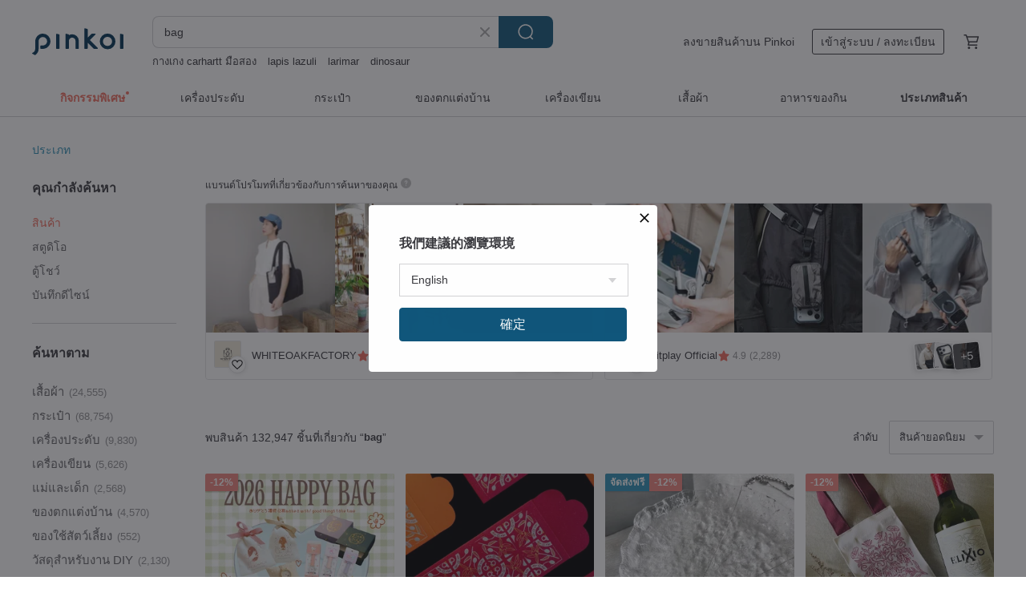

--- FILE ---
content_type: text/html; charset=utf-8
request_url: https://th.pinkoi.com/search?q=bag&ref_sec=related_keywords&ref_posn=13&ref_related_kw_type=auto&ref_created=1696127512&ref_entity=search_item_list&ref_entity_id=leather%20bag&ref_page=1&ref_pgsz=60&ref_pgsess=1696127512
body_size: 22811
content:

<!doctype html>

<html lang="th" class="web no-js s-not-login s-th webkit" xmlns:fb="http://ogp.me/ns/fb#">
<head prefix="og: http://ogp.me/ns# fb: http://ogp.me/ns/fb# ilovepinkoi: http://ogp.me/ns/fb/ilovepinkoi#">
    <meta charset="utf-8">

        <title>ผลการค้นหาทั้งหมด bag | bag | Pinkoi | ตลาดซื้อขายสินค้าดีไซน์ระหว่างประเทศของเอเชีย</title>
    <meta name="keywords" content="bag">

        <meta name="description" content="「bag」ผลการค้นหา - 132,947 รายการ japfac CUBE Bag : BLACKUS$ 54.52 japfac CUBE Bag : Vintage JeansUS$ 58.45 japfac CUBE Bag : BROWNUS$ 54.52 ค้าหางานดีไซน์ด้วยคีย์เวิร์ด">

    <meta name="twitter:card" content="summary_large_image">

        <meta property="og:title" content="bag | Pinkoi">
        <meta property="og:description" content="「bag」ผลการค้นหา - 132,947 รายการ japfac CUBE Bag : BLACKUS$ 54.52 japfac CUBE Bag : Vintage JeansUS$ 58.45 japfac CUBE Bag : BROWNUS$ 54.52 ค้าหางานดีไซน์ด้วยคีย์เวิร์ด">
        <meta property="og:image" content="https://cdn02.pinkoi.com/product/VyvuwGAc/0/1/800x0.jpg">

    <meta property="og:type" content="product">
        <meta property="og:url" content="https://th.pinkoi.com/search?q=bag&ref_sec=related_keywords&ref_posn=13&ref_related_kw_type=auto&ref_created=1696127512&ref_entity=search_item_list&ref_entity_id=leather+bag&ref_page=1&ref_pgsz=60&ref_pgsess=1696127512"><link rel="canonical" href="https://th.pinkoi.com/search?q=bag"><link rel="next" href="https://th.pinkoi.com/search?q=bag&page=2">

    <link rel="alternate" href="android-app://com.pinkoi/http/th.pinkoi.com/search?q=bag">

        <script type="application/ld+json">{"@context": "http://schema.org", "@type": "BreadcrumbList", "itemListElement": [{"@type": "ListItem", "position": 1, "item": {"@id": "https://th.pinkoi.com", "name": "Pinkoi"}}, {"@type": "ListItem", "position": 2, "item": {"@id": "https://th.pinkoi.com/search", "name": "Search"}}, {"@type": "ListItem", "position": 3, "item": {"@id": "https://th.pinkoi.com/search?q=bag", "name": "bag"}}]}</script>

        <script type="application/ld+json">{"@context": "http://schema.org", "@type": "Product", "productID": "VyvuwGAc", "sku": "VyvuwGAc", "name": "japfac CUBE Bag : BLACK", "description": "japfac Cube Bag 2025 \n\u0e2a\u0e35 : \u0e14\u0e33 / * \u0e1c\u0e49\u0e32\u0e44\u0e19\u0e25\u0e48\u0e2d\u0e19\u0e40\u0e23\u0e35\u0e22\u0e1a\u0e2a\u0e31\u0e21\u0e1c\u0e31\u0e2a\u0e19\u0e38\u0e48\u0e21 \u0e19\u0e49\u0e33\u0e2b\u0e19\u0e31\u0e01\u0e40\u0e1a\u0e32", "image": ["https://cdn02.pinkoi.com/product/VyvuwGAc/0/1/500x0.jpg"], "brand": {"@type": "Brand", "name": "japfac"}, "offers": {"@type": "Offer", "priceCurrency": "THB", "price": 1390, "availability": "http://schema.org/InStock", "priceValidUntil": "2026-07-20", "itemCondition": "http://schema.org/NewCondition", "url": "https://th.pinkoi.com/product/VyvuwGAc", "seller": {"@type": "Organization", "name": "japfac", "url": "https://th.pinkoi.com/store/japfac"}, "hasMerchantReturnPolicy": [{"@type": "MerchantReturnPolicy", "returnPolicyCategory": "https://schema.org/MerchantReturnFiniteReturnWindow", "merchantReturnDays": 7, "returnMethod": "https://schema.org/ReturnByMail", "returnFees": "https://schema.org/FreeReturn", "applicableCountry": ["TW", "HK", "MO", "TH", "JP", "CN", "US", "SG", "CA"]}]}, "aggregateRating": {"@type": "AggregateRating", "ratingValue": 4.9, "reviewCount": 824}}</script><script type="application/ld+json">{"@context": "http://schema.org", "@type": "Product", "productID": "kuUAUave", "sku": "kuUAUave", "name": "japfac CUBE Bag : Vintage Jeans", "description": "Japfac Cube Bag 2025\n\u0e2a\u0e35 : Vintage Jeans / * Jeans faded, Stable form", "image": ["https://cdn01.pinkoi.com/product/kuUAUave/0/1/500x0.jpg"], "brand": {"@type": "Brand", "name": "japfac"}, "offers": {"@type": "Offer", "priceCurrency": "THB", "price": 1490, "availability": "http://schema.org/InStock", "priceValidUntil": "2026-07-20", "itemCondition": "http://schema.org/NewCondition", "url": "https://th.pinkoi.com/product/kuUAUave", "seller": {"@type": "Organization", "name": "japfac", "url": "https://th.pinkoi.com/store/japfac"}, "hasMerchantReturnPolicy": [{"@type": "MerchantReturnPolicy", "returnPolicyCategory": "https://schema.org/MerchantReturnFiniteReturnWindow", "merchantReturnDays": 7, "returnMethod": "https://schema.org/ReturnByMail", "returnFees": "https://schema.org/FreeReturn", "applicableCountry": ["TW", "HK", "MO", "TH", "JP", "CN", "US", "SG", "CA"]}]}, "aggregateRating": {"@type": "AggregateRating", "ratingValue": 4.9, "reviewCount": 824}}</script><script type="application/ld+json">{"@context": "http://schema.org", "@type": "Product", "productID": "2ciQT4t8", "sku": "2ciQT4t8", "name": "japfac CUBE Bag : BROWN", "description": "Japfac Cube Bag 2025\n\u0e2a\u0e35 : \u0e19\u0e49\u0e33\u0e15\u0e32\u0e25 / * \u0e1c\u0e49\u0e32\u0e44\u0e19\u0e25\u0e48\u0e2d\u0e19\u0e21\u0e35\u0e40\u0e17\u0e01\u0e40\u0e08\u0e2d\u0e23\u0e4c \u0e19\u0e49\u0e33\u0e2b\u0e19\u0e31\u0e01\u0e40\u0e1a\u0e32", "image": ["https://cdn01.pinkoi.com/product/2ciQT4t8/0/1/500x0.jpg"], "brand": {"@type": "Brand", "name": "japfac"}, "offers": {"@type": "Offer", "priceCurrency": "THB", "price": 1390, "availability": "http://schema.org/InStock", "priceValidUntil": "2026-07-20", "itemCondition": "http://schema.org/NewCondition", "url": "https://th.pinkoi.com/product/2ciQT4t8", "seller": {"@type": "Organization", "name": "japfac", "url": "https://th.pinkoi.com/store/japfac"}, "hasMerchantReturnPolicy": [{"@type": "MerchantReturnPolicy", "returnPolicyCategory": "https://schema.org/MerchantReturnFiniteReturnWindow", "merchantReturnDays": 7, "returnMethod": "https://schema.org/ReturnByMail", "returnFees": "https://schema.org/FreeReturn", "applicableCountry": ["TW", "HK", "MO", "TH", "JP", "CN", "US", "SG", "CA"]}]}, "aggregateRating": {"@type": "AggregateRating", "ratingValue": 4.9, "reviewCount": 824}}</script><script type="application/ld+json">{"@context": "http://schema.org", "@type": "Product", "productID": "XNg2NkUt", "sku": "XNg2NkUt", "name": "HALFMOON BAG : BLACK", "description": "WE BRING WASTE TO LIVE AGAIN \n5 PET BOTTLES --\u003e THIS BAG", "image": ["https://cdn01.pinkoi.com/product/XNg2NkUt/0/4/500x0.jpg"], "brand": {"@type": "Brand", "name": "japfac"}, "offers": {"@type": "Offer", "priceCurrency": "THB", "price": 1290, "availability": "http://schema.org/InStock", "priceValidUntil": "2026-07-20", "itemCondition": "http://schema.org/NewCondition", "url": "https://th.pinkoi.com/product/XNg2NkUt", "seller": {"@type": "Organization", "name": "japfac", "url": "https://th.pinkoi.com/store/japfac"}, "hasMerchantReturnPolicy": [{"@type": "MerchantReturnPolicy", "returnPolicyCategory": "https://schema.org/MerchantReturnFiniteReturnWindow", "merchantReturnDays": 7, "returnMethod": "https://schema.org/ReturnByMail", "returnFees": "https://schema.org/FreeReturn", "applicableCountry": ["TW", "HK", "MO", "TH", "JP", "CN", "US", "SG", "CA"]}]}, "aggregateRating": {"@type": "AggregateRating", "ratingValue": 4.9, "reviewCount": 824}}</script><script type="application/ld+json">{"@context": "http://schema.org", "@type": "Product", "productID": "F4W4Efyg", "sku": "F4W4Efyg", "name": "japfac CUBE Bag : Brownie Scott (new fabric)", "description": "Japfac Cube Bag 2025\na bit different pattern but feel the same\n\u0e19\u0e49\u0e33\u0e15\u0e32\u0e25\u0e2a\u0e01\u0e47\u0e2d\u0e15\u0e1c\u0e49\u0e32\u0e17\u0e27\u0e35\u0e14 / * \u0e1c\u0e49\u0e32\u0e40\u0e2b\u0e21\u0e37\u0e2d\u0e19\u0e1c\u0e49\u0e32\u0e2b\u0e48\u0e21 \u0e21\u0e35\u0e04\u0e27\u0e32\u0e21\u0e19\u0e38\u0e48\u0e21 Cozy", "image": ["https://cdn02.pinkoi.com/product/F4W4Efyg/0/2/500x0.jpg"], "brand": {"@type": "Brand", "name": "japfac"}, "offers": {"@type": "Offer", "priceCurrency": "THB", "price": 1390, "availability": "http://schema.org/InStock", "priceValidUntil": "2026-07-20", "itemCondition": "http://schema.org/NewCondition", "url": "https://th.pinkoi.com/product/F4W4Efyg", "seller": {"@type": "Organization", "name": "japfac", "url": "https://th.pinkoi.com/store/japfac"}, "hasMerchantReturnPolicy": [{"@type": "MerchantReturnPolicy", "returnPolicyCategory": "https://schema.org/MerchantReturnFiniteReturnWindow", "merchantReturnDays": 7, "returnMethod": "https://schema.org/ReturnByMail", "returnFees": "https://schema.org/FreeReturn", "applicableCountry": ["TW", "HK", "MO", "TH", "JP", "CN", "US", "SG", "CA"]}]}, "aggregateRating": {"@type": "AggregateRating", "ratingValue": 4.9, "reviewCount": 824}}</script><script type="application/ld+json">{"@context": "http://schema.org", "@type": "Product", "productID": "9zm64JSL", "sku": "9zm64JSL", "name": "Genuine cowhide shoulder bag, pochette bag, crossbody", "description": "Natural leather can be used for a long time  and the more you use it  the more its texture changes  and the more valuable it becomes  This is one of the charms of leather products  and it speaks to their appeal as proof that the leather is one of a kind in the world", "image": ["https://cdn01.pinkoi.com/product/9zm64JSL/0/6/500x0.jpg"], "brand": {"@type": "Brand", "name": "Travel Light"}, "offers": {"@type": "Offer", "priceCurrency": "THB", "price": 794, "availability": "http://schema.org/InStock", "priceValidUntil": "2026-07-20", "itemCondition": "http://schema.org/NewCondition", "url": "https://th.pinkoi.com/product/9zm64JSL", "seller": {"@type": "Organization", "name": "Travel Light", "url": "https://th.pinkoi.com/store/toraberuraito"}, "hasMerchantReturnPolicy": [{"@type": "MerchantReturnPolicy", "returnPolicyCategory": "https://schema.org/MerchantReturnFiniteReturnWindow", "merchantReturnDays": 7, "returnMethod": "https://schema.org/ReturnByMail", "returnFees": "https://schema.org/FreeReturn", "applicableCountry": ["TW", "HK", "MO", "TH", "JP", "CN", "US", "SG", "CA"]}]}, "aggregateRating": {"@type": "AggregateRating", "ratingValue": 4.9, "reviewCount": 2579}}</script><script type="application/ld+json">{"@context": "http://schema.org", "@type": "Product", "productID": "6MJtavWA", "sku": "6MJtavWA", "name": "Mini Dumpling Bag", "description": "Papapetch.h \n\u0e23\u0e38\u0e48\u0e19\u0e01\u0e23\u0e30\u0e40\u0e1b\u0e4b\u0e32: Mini Dumpling Bag", "image": ["https://cdn02.pinkoi.com/product/6MJtavWA/0/1/500x0.jpg"], "brand": {"@type": "Brand", "name": "Papapetch.h"}, "offers": {"@type": "Offer", "priceCurrency": "THB", "price": 1890, "availability": "http://schema.org/InStock", "priceValidUntil": "2026-07-20", "itemCondition": "http://schema.org/NewCondition", "url": "https://th.pinkoi.com/product/6MJtavWA", "seller": {"@type": "Organization", "name": "Papapetch.h", "url": "https://th.pinkoi.com/store/papapetch"}, "hasMerchantReturnPolicy": [{"@type": "MerchantReturnPolicy", "returnPolicyCategory": "https://schema.org/MerchantReturnFiniteReturnWindow", "merchantReturnDays": 7, "returnMethod": "https://schema.org/ReturnByMail", "returnFees": "https://schema.org/FreeReturn", "applicableCountry": ["TW", "HK", "MO", "TH", "JP", "CN", "US", "SG", "CA"]}]}, "aggregateRating": {"@type": "AggregateRating", "ratingValue": 5.0, "reviewCount": 3}}</script><script type="application/ld+json">{"@context": "http://schema.org", "@type": "Product", "productID": "3a6aV5Yn", "sku": "3a6aV5Yn", "name": "Hand-Knit Paracord Nylon 2-Way Bucket Bag", "description": "Paracord Nylon 2 Way Bucket Bag, Hand-Knit Crossbody, Custom Color, Durable Rope Art, Ropuropu", "image": ["https://cdn01.pinkoi.com/product/3a6aV5Yn/0/1/500x0.jpg"], "brand": {"@type": "Brand", "name": "ropuropu.bkk"}, "offers": {"@type": "Offer", "priceCurrency": "THB", "price": 1900, "availability": "http://schema.org/InStock", "priceValidUntil": "2026-07-20", "itemCondition": "http://schema.org/NewCondition", "url": "https://th.pinkoi.com/product/3a6aV5Yn", "seller": {"@type": "Organization", "name": "ropuropu.bkk", "url": "https://th.pinkoi.com/store/ropuropu"}, "hasMerchantReturnPolicy": [{"@type": "MerchantReturnPolicy", "returnPolicyCategory": "https://schema.org/MerchantReturnFiniteReturnWindow", "merchantReturnDays": 7, "returnMethod": "https://schema.org/ReturnByMail", "returnFees": "https://schema.org/FreeReturn", "applicableCountry": ["TW", "HK", "MO", "TH", "JP", "CN", "US", "SG", "CA"]}]}, "aggregateRating": {}}</script><script type="application/ld+json">{"@context": "http://schema.org", "@type": "Product", "productID": "X2sqxMaA", "sku": "X2sqxMaA", "name": "Rolly Fluffy Blooming Bag", "description": "Papapetch.h \n\u0e23\u0e38\u0e48\u0e19\u0e01\u0e23\u0e30\u0e40\u0e1b\u0e4b\u0e32: Rolly fluffy blooming bag", "image": ["https://cdn02.pinkoi.com/product/X2sqxMaA/0/2/500x0.jpg"], "brand": {"@type": "Brand", "name": "Papapetch.h"}, "offers": {"@type": "Offer", "priceCurrency": "THB", "price": 1890, "availability": "http://schema.org/InStock", "priceValidUntil": "2026-07-20", "itemCondition": "http://schema.org/NewCondition", "url": "https://th.pinkoi.com/product/X2sqxMaA", "seller": {"@type": "Organization", "name": "Papapetch.h", "url": "https://th.pinkoi.com/store/papapetch"}, "hasMerchantReturnPolicy": [{"@type": "MerchantReturnPolicy", "returnPolicyCategory": "https://schema.org/MerchantReturnFiniteReturnWindow", "merchantReturnDays": 7, "returnMethod": "https://schema.org/ReturnByMail", "returnFees": "https://schema.org/FreeReturn", "applicableCountry": ["TW", "HK", "MO", "TH", "JP", "CN", "US", "SG", "CA"]}]}, "aggregateRating": {"@type": "AggregateRating", "ratingValue": 5.0, "reviewCount": 3}}</script><script type="application/ld+json">{"@context": "http://schema.org", "@type": "Product", "productID": "L2gEUq9K", "sku": "L2gEUq9K", "name": "japfac CUBE Bag : Lemon", "description": "Japfac Cube Bag 2025\n\u0e2a\u0e35 : \u0e40\u0e2b\u0e25\u0e37\u0e2d\u0e07\u0e21\u0e30\u0e19\u0e32\u0e27  / * \u0e1c\u0e49\u0e32\u0e40\u0e23\u0e35\u0e22\u0e1a\u0e2a\u0e31\u0e21\u0e1c\u0e31\u0e2a\u0e19\u0e38\u0e48\u0e21 \u0e42\u0e1e\u0e25\u0e35\u0e40\u0e2d\u0e2a\u0e40\u0e15\u0e2d\u0e23\u0e4c \u0e01\u0e31\u0e19\u0e25\u0e30\u0e2d\u0e2d\u0e07\u0e19\u0e49\u0e33", "image": ["https://cdn02.pinkoi.com/product/L2gEUq9K/0/1/500x0.jpg"], "brand": {"@type": "Brand", "name": "japfac"}, "offers": {"@type": "Offer", "priceCurrency": "THB", "price": 1390, "availability": "http://schema.org/InStock", "priceValidUntil": "2026-07-20", "itemCondition": "http://schema.org/NewCondition", "url": "https://th.pinkoi.com/product/L2gEUq9K", "seller": {"@type": "Organization", "name": "japfac", "url": "https://th.pinkoi.com/store/japfac"}, "hasMerchantReturnPolicy": [{"@type": "MerchantReturnPolicy", "returnPolicyCategory": "https://schema.org/MerchantReturnFiniteReturnWindow", "merchantReturnDays": 7, "returnMethod": "https://schema.org/ReturnByMail", "returnFees": "https://schema.org/FreeReturn", "applicableCountry": ["TW", "HK", "MO", "TH", "JP", "CN", "US", "SG", "CA"]}]}, "aggregateRating": {"@type": "AggregateRating", "ratingValue": 4.9, "reviewCount": 824}}</script><script type="application/ld+json">{"@context": "http://schema.org", "@type": "Product", "productID": "eKFt4BrQ", "sku": "eKFt4BrQ", "name": "micro drawstring crossbody bag", "description": "\u0e01\u0e23\u0e30\u0e40\u0e1b\u0e4b\u0e32\u0e2a\u0e30\u0e1e\u0e32\u0e22\u0e02\u0e49\u0e32\u0e07\u0e2b\u0e39\u0e23\u0e39\u0e14\u0e1c\u0e49\u0e32\u0e44\u0e19\u0e25\u0e2d\u0e19", "image": ["https://cdn01.pinkoi.com/product/eKFt4BrQ/0/2/500x0.jpg"], "brand": {"@type": "Brand", "name": "FOCCO.ROCCO"}, "offers": {"@type": "Offer", "priceCurrency": "THB", "price": 520, "availability": "http://schema.org/InStock", "priceValidUntil": "2026-07-20", "itemCondition": "http://schema.org/NewCondition", "url": "https://th.pinkoi.com/product/eKFt4BrQ", "seller": {"@type": "Organization", "name": "FOCCO.ROCCO", "url": "https://th.pinkoi.com/store/foccorocco"}, "hasMerchantReturnPolicy": [{"@type": "MerchantReturnPolicy", "returnPolicyCategory": "https://schema.org/MerchantReturnFiniteReturnWindow", "merchantReturnDays": 7, "returnMethod": "https://schema.org/ReturnByMail", "returnFees": "https://schema.org/FreeReturn", "applicableCountry": ["TW", "HK", "MO", "TH", "JP", "CN", "US", "SG", "CA"]}]}, "aggregateRating": {"@type": "AggregateRating", "ratingValue": 5.0, "reviewCount": 5}}</script><script type="application/ld+json">{"@context": "http://schema.org", "@type": "Product", "productID": "gcxYB5QT", "sku": "gcxYB5QT", "name": "WARALEE's DAY | \u0e01\u0e23\u0e30\u0e40\u0e1b\u0e4b\u0e32\u0e2a\u0e30\u0e1e\u0e32\u0e22\u0e02\u0e49\u0e32\u0e07\u0e19\u0e48\u0e32\u0e23\u0e31\u0e01\u0e2b\u0e19\u0e31\u0e07\u0e19\u0e34\u0e48\u0e21 \u0e2a\u0e32\u0e22\u0e16\u0e2d\u0e14\u0e44\u0e14\u0e49 \u0e1b\u0e23\u0e31\u0e1a\u0e2a\u0e31\u0e49\u0e19\u0e22\u0e32\u0e27\u0e44\u0e14\u0e49", "description": "\u0e01\u0e23\u0e30\u0e40\u0e1b\u0e4b\u0e32\u0e43\u0e1a\u0e19\u0e35\u0e49\u0e17\u0e33\u0e08\u0e32\u0e01\u0e2b\u0e19\u0e31\u0e07\u0e40\u0e17\u0e35\u0e22\u0e21\u0e04\u0e38\u0e13\u0e20\u0e32\u0e1e\u0e2a\u0e39\u0e07 \u0e1b\u0e23\u0e31\u0e1a\u0e04\u0e27\u0e32\u0e21\u0e22\u0e32\u0e27\u0e2a\u0e32\u0e22\u0e2a\u0e30\u0e1e\u0e32\u0e22\u0e44\u0e14\u0e49 \u0e1e\u0e01\u0e1e\u0e32 iPad Mini, \u0e2a\u0e21\u0e32\u0e23\u0e4c\u0e17\u0e42\u0e1f\u0e19 \u0e41\u0e25\u0e30\u0e02\u0e2d\u0e07\u0e43\u0e0a\u0e49\u0e2a\u0e48\u0e27\u0e19\u0e15\u0e31\u0e27\u0e44\u0e14\u0e49\u0e2a\u0e30\u0e14\u0e27\u0e01", "image": ["https://cdn01.pinkoi.com/product/gcxYB5QT/0/1/500x0.jpg"], "brand": {"@type": "Brand", "name": "Waralee's Day"}, "offers": {"@type": "Offer", "priceCurrency": "THB", "price": 990, "availability": "http://schema.org/InStock", "priceValidUntil": "2026-07-20", "itemCondition": "http://schema.org/NewCondition", "url": "https://th.pinkoi.com/product/gcxYB5QT", "seller": {"@type": "Organization", "name": "Waralee's Day", "url": "https://th.pinkoi.com/store/waraleesday"}, "hasMerchantReturnPolicy": [{"@type": "MerchantReturnPolicy", "returnPolicyCategory": "https://schema.org/MerchantReturnFiniteReturnWindow", "merchantReturnDays": 7, "returnMethod": "https://schema.org/ReturnByMail", "returnFees": "https://schema.org/FreeReturn", "applicableCountry": ["TW", "HK", "MO", "TH", "JP", "CN", "US", "SG", "CA"]}]}, "aggregateRating": {"@type": "AggregateRating", "ratingValue": 4.9, "reviewCount": 1574}}</script><script type="application/ld+json">{"@context": "http://schema.org", "@type": "Product", "productID": "n7mPhbBw", "sku": "n7mPhbBw", "name": "Wyllabrand \u0e01\u0e23\u0e30\u0e40\u0e1b\u0e4b\u0e32\u0e1c\u0e49\u0e32\u0e1e\u0e25\u0e35\u0e17 Wonton bag \u0e2a\u0e35 Toffeenut Latte", "description": "\u0e02\u0e19\u0e32\u0e14\nWidth 2.5\"\nLength 9\"(bag mouth) 10\" (bottom)\nHeight 8.5\"\nHandle 20\" \u0e04\u0e27\u0e32\u0e21\u0e22\u0e32\u0e27\u0e2b\u0e39\u0e01\u0e23\u0e30\u0e40\u0e1b\u0e4b\u0e32", "image": ["https://cdn01.pinkoi.com/product/n7mPhbBw/0/2/500x0.jpg"], "brand": {"@type": "Brand", "name": "WYLLA BRAND"}, "offers": {"@type": "Offer", "priceCurrency": "THB", "price": 450, "availability": "http://schema.org/InStock", "priceValidUntil": "2026-07-20", "itemCondition": "http://schema.org/NewCondition", "url": "https://th.pinkoi.com/product/n7mPhbBw", "seller": {"@type": "Organization", "name": "WYLLA BRAND", "url": "https://th.pinkoi.com/store/wyllabrand"}, "hasMerchantReturnPolicy": [{"@type": "MerchantReturnPolicy", "returnPolicyCategory": "https://schema.org/MerchantReturnFiniteReturnWindow", "merchantReturnDays": 7, "returnMethod": "https://schema.org/ReturnByMail", "returnFees": "https://schema.org/FreeReturn", "applicableCountry": ["TW", "HK", "MO", "TH", "JP", "CN", "US", "SG", "CA"]}]}, "aggregateRating": {"@type": "AggregateRating", "ratingValue": 4.9, "reviewCount": 159}}</script><script type="application/ld+json">{"@context": "http://schema.org", "@type": "Product", "productID": "r4hZjFJC", "sku": "r4hZjFJC", "name": "Mr. Rat's 2026 Lucky Bag", "description": "Mr  Rat's 2026 Lucky Bag\nHappy New Year    Mr  Rat is launching a New Year lucky bag", "image": ["https://cdn01.pinkoi.com/product/r4hZjFJC/0/1/500x0.jpg"], "brand": {"@type": "Brand", "name": "1991w2992"}, "offers": {"@type": "Offer", "priceCurrency": "THB", "price": 994, "availability": "http://schema.org/InStock", "priceValidUntil": "2026-07-20", "itemCondition": "http://schema.org/NewCondition", "url": "https://th.pinkoi.com/product/r4hZjFJC", "seller": {"@type": "Organization", "name": "1991w2992", "url": "https://th.pinkoi.com/store/1991w2992"}, "hasMerchantReturnPolicy": [{"@type": "MerchantReturnPolicy", "returnPolicyCategory": "https://schema.org/MerchantReturnFiniteReturnWindow", "merchantReturnDays": 7, "returnMethod": "https://schema.org/ReturnByMail", "returnFees": "https://schema.org/FreeReturn", "applicableCountry": ["TW", "HK", "MO", "TH", "JP", "CN", "US", "SG", "CA"]}]}, "aggregateRating": {"@type": "AggregateRating", "ratingValue": 5.0, "reviewCount": 513}}</script><script type="application/ld+json">{"@context": "http://schema.org", "@type": "Product", "productID": "cVJyn6cN", "sku": "cVJyn6cN", "name": "Wyllabrand \u0e01\u0e23\u0e30\u0e40\u0e1b\u0e4b\u0e32\u0e1c\u0e49\u0e32\u0e1e\u0e25\u0e35\u0e17 Wonton bag \u0e2a\u0e35 Americano", "description": "\u0e02\u0e19\u0e32\u0e14\nWidth 2.5\"\nLength 9\"(bag mouth) 10\" (bottom)\nHeight 8.5\"\nHandle 20\" \u0e04\u0e27\u0e32\u0e21\u0e22\u0e32\u0e27\u0e2b\u0e39\u0e01\u0e23\u0e30\u0e40\u0e1b\u0e4b\u0e32", "image": ["https://cdn01.pinkoi.com/product/cVJyn6cN/0/1/500x0.jpg"], "brand": {"@type": "Brand", "name": "WYLLA BRAND"}, "offers": {"@type": "Offer", "priceCurrency": "THB", "price": 450, "availability": "http://schema.org/InStock", "priceValidUntil": "2026-07-20", "itemCondition": "http://schema.org/NewCondition", "url": "https://th.pinkoi.com/product/cVJyn6cN", "seller": {"@type": "Organization", "name": "WYLLA BRAND", "url": "https://th.pinkoi.com/store/wyllabrand"}, "hasMerchantReturnPolicy": [{"@type": "MerchantReturnPolicy", "returnPolicyCategory": "https://schema.org/MerchantReturnFiniteReturnWindow", "merchantReturnDays": 7, "returnMethod": "https://schema.org/ReturnByMail", "returnFees": "https://schema.org/FreeReturn", "applicableCountry": ["TW", "HK", "MO", "TH", "JP", "CN", "US", "SG", "CA"]}]}, "aggregateRating": {"@type": "AggregateRating", "ratingValue": 4.9, "reviewCount": 159}}</script><script type="application/ld+json">{"@context": "http://schema.org", "@type": "Product", "productID": "L8NWN46V", "sku": "L8NWN46V", "name": "KUI Hobo Bag L (light)", "description": "Transforming traditional beauty into contemporary design  allowing modern individuals to embrace the aesthetic of Japanese samurai in their daily lives  regardless of gender", "image": ["https://cdn01.pinkoi.com/product/L8NWN46V/0/1/500x0.jpg"], "brand": {"@type": "Brand", "name": "the F\u016bkei"}, "offers": {"@type": "Offer", "priceCurrency": "THB", "price": 7616, "availability": "http://schema.org/InStock", "priceValidUntil": "2026-07-20", "itemCondition": "http://schema.org/NewCondition", "url": "https://th.pinkoi.com/product/L8NWN46V", "seller": {"@type": "Organization", "name": "the F\u016bkei", "url": "https://th.pinkoi.com/store/thefukei"}, "hasMerchantReturnPolicy": [{"@type": "MerchantReturnPolicy", "returnPolicyCategory": "https://schema.org/MerchantReturnFiniteReturnWindow", "merchantReturnDays": 7, "returnMethod": "https://schema.org/ReturnByMail", "returnFees": "https://schema.org/FreeReturn", "applicableCountry": ["TW", "HK", "MO", "TH", "JP", "CN", "US", "SG", "CA"]}]}, "aggregateRating": {"@type": "AggregateRating", "ratingValue": 4.9, "reviewCount": 40}}</script><script type="application/ld+json">{"@context": "http://schema.org", "@type": "Product", "productID": "5qYZDYxY", "sku": "5qYZDYxY", "name": "Mesh Buddy Bag - all-purpose pouch (5 colors available)", "description": "Our latest addition to the popular  Buddy  collection \nThe bright colors are perfect for this summer \nThese mesh pouches allow you to see what you put inside so they are convenient to use too", "image": ["https://cdn01.pinkoi.com/product/5qYZDYxY/0/3/500x0.jpg"], "brand": {"@type": "Brand", "name": "SMILER"}, "offers": {"@type": "Offer", "priceCurrency": "THB", "price": 594, "availability": "http://schema.org/InStock", "priceValidUntil": "2026-07-20", "itemCondition": "http://schema.org/NewCondition", "url": "https://th.pinkoi.com/product/5qYZDYxY", "seller": {"@type": "Organization", "name": "SMILER", "url": "https://th.pinkoi.com/store/smilerbrand"}, "hasMerchantReturnPolicy": [{"@type": "MerchantReturnPolicy", "returnPolicyCategory": "https://schema.org/MerchantReturnFiniteReturnWindow", "merchantReturnDays": 7, "returnMethod": "https://schema.org/ReturnByMail", "returnFees": "https://schema.org/FreeReturn", "applicableCountry": ["TW", "HK", "MO", "TH", "JP", "CN", "US", "SG", "CA"]}]}, "aggregateRating": {"@type": "AggregateRating", "ratingValue": 5.0, "reviewCount": 536}}</script><script type="application/ld+json">{"@context": "http://schema.org", "@type": "Product", "productID": "tBkxfuua", "sku": "tBkxfuua", "name": "Bill Puffy Bag : Dark Brown", "description": "**Bill Puffy Bag**\n\u0e01\u0e23\u0e30\u0e40\u0e1b\u0e4b\u0e32\u0e41\u0e25\u0e47\u0e1b\u0e17\u0e47\u0e2d\u0e1b\u0e43\u0e19\u0e23\u0e39\u0e1b\u0e41\u0e1a\u0e1a\u0e17\u0e35\u0e48\u0e44\u0e21\u0e48\u0e0b\u0e49\u0e33\u0e43\u0e04\u0e23", "image": ["https://cdn02.pinkoi.com/product/tBkxfuua/0/1/500x0.jpg"], "brand": {"@type": "Brand", "name": "Walking stitch"}, "offers": {"@type": "Offer", "priceCurrency": "THB", "price": 1048, "availability": "http://schema.org/InStock", "priceValidUntil": "2026-07-20", "itemCondition": "http://schema.org/NewCondition", "url": "https://th.pinkoi.com/product/tBkxfuua", "seller": {"@type": "Organization", "name": "Walking stitch", "url": "https://th.pinkoi.com/store/walkingstitch"}, "hasMerchantReturnPolicy": [{"@type": "MerchantReturnPolicy", "returnPolicyCategory": "https://schema.org/MerchantReturnFiniteReturnWindow", "merchantReturnDays": 7, "returnMethod": "https://schema.org/ReturnByMail", "returnFees": "https://schema.org/FreeReturn", "applicableCountry": ["TW", "HK", "MO", "TH", "JP", "CN", "US", "SG", "CA"]}]}, "aggregateRating": {"@type": "AggregateRating", "ratingValue": 5.0, "reviewCount": 115}}</script><script type="application/ld+json">{"@context": "http://schema.org", "@type": "Product", "productID": "gbgHXapg", "sku": "gbgHXapg", "name": "Treasure Hunt Vintage Antique Bag - by Paloma Picasso Italian Black Leather Chain Strap Large Tote", "description": "About the Space  Two interior compartments   one zippered hidden pocket   chain strap   large interior capacity\nAbout the Leather Condition  The leather surface has visible scratches   the bottom corners show wear  but the overall condition of the bag is good\nAbout the Closure  Magnetic snap closure\nAbout the Brand  Italian brand - by Paloma Picasso\n  Made in Italy", "image": ["https://cdn01.pinkoi.com/product/gbgHXapg/0/1/500x0.jpg"], "brand": {"@type": "Brand", "name": "4.5studio"}, "offers": {"@type": "Offer", "priceCurrency": "THB", "price": 3665, "availability": "http://schema.org/InStock", "priceValidUntil": "2026-07-20", "itemCondition": "http://schema.org/NewCondition", "url": "https://th.pinkoi.com/product/gbgHXapg", "seller": {"@type": "Organization", "name": "4.5studio", "url": "https://th.pinkoi.com/store/45studio"}, "hasMerchantReturnPolicy": [{"@type": "MerchantReturnPolicy", "returnPolicyCategory": "https://schema.org/MerchantReturnFiniteReturnWindow", "merchantReturnDays": 7, "returnMethod": "https://schema.org/ReturnByMail", "returnFees": "https://schema.org/FreeReturn", "applicableCountry": ["TW", "HK", "MO", "TH", "JP", "CN", "US", "SG", "CA"]}]}, "aggregateRating": {"@type": "AggregateRating", "ratingValue": 4.9, "reviewCount": 2362}}</script><script type="application/ld+json">{"@context": "http://schema.org", "@type": "Product", "productID": "ybxrsjAt", "sku": "ybxrsjAt", "name": "No.8 City Bag\u2014Coral (Edition 1.5)", "description": "Made from featherlight  water-repellent nylon  this bag is designed for city dwellers like you to take on any urban adventure  anytime  anywhere  Seamlessly shift styles with the adjustable gathered handle and shoulder strap  The magnetic closure snaps shut in seconds for that on-the-go edge", "image": ["https://cdn01.pinkoi.com/product/ybxrsjAt/0/1/500x0.jpg"], "brand": {"@type": "Brand", "name": "ana tomy"}, "offers": {"@type": "Offer", "priceCurrency": "THB", "price": 2233, "availability": "http://schema.org/InStock", "priceValidUntil": "2026-07-20", "itemCondition": "http://schema.org/NewCondition", "url": "https://th.pinkoi.com/product/ybxrsjAt", "seller": {"@type": "Organization", "name": "ana tomy", "url": "https://th.pinkoi.com/store/anatomy"}, "hasMerchantReturnPolicy": [{"@type": "MerchantReturnPolicy", "returnPolicyCategory": "https://schema.org/MerchantReturnFiniteReturnWindow", "merchantReturnDays": 7, "returnMethod": "https://schema.org/ReturnByMail", "returnFees": "https://schema.org/FreeReturn", "applicableCountry": ["TW", "HK", "MO", "TH", "JP", "CN", "US", "SG", "CA"]}]}, "aggregateRating": {"@type": "AggregateRating", "ratingValue": 5.0, "reviewCount": 104}}</script><script type="application/ld+json">{"@context": "http://schema.org", "@type": "Product", "productID": "ahdB6tcy", "sku": "ahdB6tcy", "name": "WARALEE's DAY | New Classic Tote \u0e01\u0e23\u0e30\u0e40\u0e1b\u0e4b\u0e32\u0e16\u0e37\u0e2d Minimal Style \u0e43\u0e2a\u0e48 A4 \u0e44\u0e1b\u0e40\u0e23\u0e35\u0e22\u0e19 \u0e44\u0e1b\u0e17\u0e33\u0e07\u0e32\u0e19", "description": "\u0e01\u0e23\u0e30\u0e40\u0e1b\u0e4b\u0e32\u0e16\u0e37\u0e2d\u0e04\u0e25\u0e32\u0e2a\u0e2a\u0e34\u0e01 \u0e43\u0e2a\u0e48\u0e40\u0e2d\u0e01\u0e2a\u0e32\u0e23 A4, Laptop \u0e44\u0e14\u0e49 \u0e21\u0e35\u0e2a\u0e35\u0e43\u0e2b\u0e49\u0e40\u0e25\u0e37\u0e2d\u0e01\u0e2b\u0e25\u0e32\u0e01\u0e2b\u0e25\u0e32\u0e22 \u0e43\u0e0a\u0e49\u0e07\u0e32\u0e19\u0e44\u0e14\u0e49\u0e17\u0e38\u0e01\u0e27\u0e31\u0e19", "image": ["https://cdn02.pinkoi.com/product/ahdB6tcy/0/2/500x0.jpg"], "brand": {"@type": "Brand", "name": "Waralee's Day"}, "offers": {"@type": "Offer", "priceCurrency": "THB", "price": 790, "availability": "http://schema.org/InStock", "priceValidUntil": "2026-07-20", "itemCondition": "http://schema.org/NewCondition", "url": "https://th.pinkoi.com/product/ahdB6tcy", "seller": {"@type": "Organization", "name": "Waralee's Day", "url": "https://th.pinkoi.com/store/waraleesday"}, "hasMerchantReturnPolicy": [{"@type": "MerchantReturnPolicy", "returnPolicyCategory": "https://schema.org/MerchantReturnFiniteReturnWindow", "merchantReturnDays": 7, "returnMethod": "https://schema.org/ReturnByMail", "returnFees": "https://schema.org/FreeReturn", "applicableCountry": ["TW", "HK", "MO", "TH", "JP", "CN", "US", "SG", "CA"]}]}, "aggregateRating": {"@type": "AggregateRating", "ratingValue": 4.9, "reviewCount": 1574}}</script><script type="application/ld+json">{"@context": "http://schema.org", "@type": "Product", "productID": "DVDwNZsj", "sku": "DVDwNZsj", "name": "KUI Hobo Bag S (Light)", "description": "Transforming traditional beauty into contemporary design  allowing modern individuals to experience the aesthetic of Japanese samurai in their daily lives  regardless of gender", "image": ["https://cdn01.pinkoi.com/product/DVDwNZsj/0/1/500x0.jpg"], "brand": {"@type": "Brand", "name": "the F\u016bkei"}, "offers": {"@type": "Offer", "priceCurrency": "THB", "price": 6570, "availability": "http://schema.org/InStock", "priceValidUntil": "2026-07-20", "itemCondition": "http://schema.org/NewCondition", "url": "https://th.pinkoi.com/product/DVDwNZsj", "seller": {"@type": "Organization", "name": "the F\u016bkei", "url": "https://th.pinkoi.com/store/thefukei"}, "hasMerchantReturnPolicy": [{"@type": "MerchantReturnPolicy", "returnPolicyCategory": "https://schema.org/MerchantReturnFiniteReturnWindow", "merchantReturnDays": 7, "returnMethod": "https://schema.org/ReturnByMail", "returnFees": "https://schema.org/FreeReturn", "applicableCountry": ["TW", "HK", "MO", "TH", "JP", "CN", "US", "SG", "CA"]}]}, "aggregateRating": {"@type": "AggregateRating", "ratingValue": 4.9, "reviewCount": 40}}</script><script type="application/ld+json">{"@context": "http://schema.org", "@type": "Product", "productID": "J28hbjvG", "sku": "J28hbjvG", "name": "Sachoche S / Black", "description": "Size :18.5x14.5 cm", "image": ["https://cdn01.pinkoi.com/product/J28hbjvG/0/2/500x0.jpg"], "brand": {"@type": "Brand", "name": "Malabarubag"}, "offers": {"@type": "Offer", "priceCurrency": "THB", "price": 570, "availability": "http://schema.org/InStock", "priceValidUntil": "2026-07-20", "itemCondition": "http://schema.org/NewCondition", "url": "https://th.pinkoi.com/product/J28hbjvG", "seller": {"@type": "Organization", "name": "Malabarubag", "url": "https://th.pinkoi.com/store/malabarubag"}, "hasMerchantReturnPolicy": [{"@type": "MerchantReturnPolicy", "returnPolicyCategory": "https://schema.org/MerchantReturnFiniteReturnWindow", "merchantReturnDays": 7, "returnMethod": "https://schema.org/ReturnByMail", "returnFees": "https://schema.org/FreeReturn", "applicableCountry": ["TW", "HK", "MO", "TH", "JP", "CN", "US", "SG", "CA"]}]}, "aggregateRating": {"@type": "AggregateRating", "ratingValue": 4.3, "reviewCount": 12}}</script><script type="application/ld+json">{"@context": "http://schema.org", "@type": "Product", "productID": "EZngASXC", "sku": "EZngASXC", "name": "japfac Cube Bag Cottage Blue", "description": "Japfac Cube Bag 2026, \nCube Bag Cottage Blue \nNew favorite Cube Bag for you Everyday", "image": ["https://cdn01.pinkoi.com/product/EZngASXC/0/1/500x0.jpg"], "brand": {"@type": "Brand", "name": "japfac"}, "offers": {"@type": "Offer", "priceCurrency": "THB", "price": 1390, "availability": "http://schema.org/InStock", "priceValidUntil": "2026-07-20", "itemCondition": "http://schema.org/NewCondition", "url": "https://th.pinkoi.com/product/EZngASXC", "seller": {"@type": "Organization", "name": "japfac", "url": "https://th.pinkoi.com/store/japfac"}, "hasMerchantReturnPolicy": [{"@type": "MerchantReturnPolicy", "returnPolicyCategory": "https://schema.org/MerchantReturnFiniteReturnWindow", "merchantReturnDays": 7, "returnMethod": "https://schema.org/ReturnByMail", "returnFees": "https://schema.org/FreeReturn", "applicableCountry": ["TW", "HK", "MO", "TH", "JP", "CN", "US", "SG", "CA"]}]}, "aggregateRating": {"@type": "AggregateRating", "ratingValue": 4.9, "reviewCount": 824}}</script><script type="application/ld+json">{"@context": "http://schema.org", "@type": "Product", "productID": "DUV2eHnJ", "sku": "DUV2eHnJ", "name": "\u0e01\u0e23\u0e30\u0e40\u0e1b\u0e4b\u0e32\u0e2a\u0e30\u0e1e\u0e32\u0e22\u0e23\u0e38\u0e48\u0e19 Fuji Bucket Bag \u0e2a\u0e35\u0e19\u0e49\u0e33\u0e15\u0e32\u0e25 Espresso", "description": "\u0e01\u0e23\u0e30\u0e40\u0e1b\u0e4b\u0e32\u0e17\u0e23\u0e07 Bucket \u0e43\u0e19\u0e2a\u0e44\u0e15\u0e25\u0e4c\u0e19\u0e48\u0e32\u0e23\u0e31\u0e01\u0e46\u0e17\u0e35\u0e48\u0e44\u0e14\u0e49\u0e41\u0e23\u0e07\u0e1a\u0e31\u0e19\u0e14\u0e32\u0e25\u0e43\u0e08\u0e08\u0e32\u0e01\u0e20\u0e39\u0e40\u0e02\u0e32\u0e44\u0e1f Fuji-san \u0e01\u0e31\u0e1a\u0e02\u0e19\u0e32\u0e14\u0e01\u0e30\u0e17\u0e31\u0e14\u0e23\u0e31\u0e14\u0e41\u0e15\u0e48\u0e43\u0e2a\u0e48\u0e02\u0e2d\u0e07\u0e44\u0e14\u0e49\u0e04\u0e23\u0e1a", "image": ["https://cdn01.pinkoi.com/product/DUV2eHnJ/0/113/500x0.jpg"], "brand": {"@type": "Brand", "name": "JAYCHEWIN"}, "offers": {"@type": "Offer", "priceCurrency": "THB", "price": 3564, "availability": "http://schema.org/InStock", "priceValidUntil": "2026-07-20", "itemCondition": "http://schema.org/NewCondition", "url": "https://th.pinkoi.com/product/DUV2eHnJ", "seller": {"@type": "Organization", "name": "JAYCHEWIN", "url": "https://th.pinkoi.com/store/jaychewin"}, "hasMerchantReturnPolicy": [{"@type": "MerchantReturnPolicy", "returnPolicyCategory": "https://schema.org/MerchantReturnFiniteReturnWindow", "merchantReturnDays": 7, "returnMethod": "https://schema.org/ReturnByMail", "returnFees": "https://schema.org/FreeReturn", "applicableCountry": ["TW", "HK", "MO", "TH", "JP", "CN", "US", "SG", "CA"]}]}, "aggregateRating": {"@type": "AggregateRating", "ratingValue": 4.9, "reviewCount": 732}}</script><script type="application/ld+json">{"@context": "http://schema.org", "@type": "Product", "productID": "ZJpJ3bPy", "sku": "ZJpJ3bPy", "name": "\u659c\u630e\u5305  WHITEOAKFACTORY Denise bag - Light beige", "description": "Simple but useful shoulder bag from WHITEOAKFACTORY", "image": ["https://cdn01.pinkoi.com/product/ZJpJ3bPy/0/8/500x0.jpg"], "brand": {"@type": "Brand", "name": "WHITEOAKFACTORY"}, "offers": {"@type": "Offer", "priceCurrency": "THB", "price": 850, "availability": "http://schema.org/InStock", "priceValidUntil": "2026-07-20", "itemCondition": "http://schema.org/NewCondition", "url": "https://th.pinkoi.com/product/ZJpJ3bPy", "seller": {"@type": "Organization", "name": "WHITEOAKFACTORY", "url": "https://th.pinkoi.com/store/whiteoakfactory"}, "hasMerchantReturnPolicy": [{"@type": "MerchantReturnPolicy", "returnPolicyCategory": "https://schema.org/MerchantReturnFiniteReturnWindow", "merchantReturnDays": 7, "returnMethod": "https://schema.org/ReturnByMail", "returnFees": "https://schema.org/FreeReturn", "applicableCountry": ["TW", "HK", "MO", "TH", "JP", "CN", "US", "SG", "CA"]}]}, "aggregateRating": {"@type": "AggregateRating", "ratingValue": 4.9, "reviewCount": 6218}}</script><script type="application/ld+json">{"@context": "http://schema.org", "@type": "Product", "productID": "SqUMt6UQ", "sku": "SqUMt6UQ", "name": "drawstring crossbody bag : RED ( \u0e01\u0e23\u0e30\u0e40\u0e1b\u0e4b\u0e32\u0e2b\u0e39\u0e23\u0e39\u0e14\u0e2a\u0e30\u0e1e\u0e32\u0e22\u0e02\u0e49\u0e32\u0e07\u0e2a\u0e35\u0e41\u0e14\u0e07\u0e02\u0e19\u0e32\u0e14\u0e40\u0e25\u0e47\u0e01 )", "description": "\u0e01\u0e23\u0e30\u0e40\u0e1b\u0e4b\u0e32\u0e2b\u0e39\u0e23\u0e39\u0e14\u0e2a\u0e30\u0e1e\u0e32\u0e22\u0e02\u0e49\u0e32\u0e07\u0e2a\u0e35\u0e41\u0e14\u0e07 \u0e02\u0e19\u0e32\u0e14\u0e40\u0e25\u0e47\u0e01", "image": ["https://cdn02.pinkoi.com/product/SqUMt6UQ/0/1/500x0.jpg"], "brand": {"@type": "Brand", "name": "FOCCO.ROCCO"}, "offers": {"@type": "Offer", "priceCurrency": "THB", "price": 520, "availability": "http://schema.org/InStock", "priceValidUntil": "2026-07-20", "itemCondition": "http://schema.org/NewCondition", "url": "https://th.pinkoi.com/product/SqUMt6UQ", "seller": {"@type": "Organization", "name": "FOCCO.ROCCO", "url": "https://th.pinkoi.com/store/foccorocco"}, "hasMerchantReturnPolicy": [{"@type": "MerchantReturnPolicy", "returnPolicyCategory": "https://schema.org/MerchantReturnFiniteReturnWindow", "merchantReturnDays": 7, "returnMethod": "https://schema.org/ReturnByMail", "returnFees": "https://schema.org/FreeReturn", "applicableCountry": ["TW", "HK", "MO", "TH", "JP", "CN", "US", "SG", "CA"]}]}, "aggregateRating": {"@type": "AggregateRating", "ratingValue": 5.0, "reviewCount": 5}}</script><script type="application/ld+json">{"@context": "http://schema.org", "@type": "Product", "productID": "T8M5Fdh2", "sku": "T8M5Fdh2", "name": "Mini Blooming Fluffy Tail bag", "description": "Papapetch.h \n\u0e23\u0e38\u0e48\u0e19\u0e01\u0e23\u0e30\u0e40\u0e1b\u0e4b\u0e32: Mini Blooming Fluffy Tail bag", "image": ["https://cdn01.pinkoi.com/product/T8M5Fdh2/0/1/500x0.jpg"], "brand": {"@type": "Brand", "name": "Papapetch.h"}, "offers": {"@type": "Offer", "priceCurrency": "THB", "price": 1890, "availability": "http://schema.org/InStock", "priceValidUntil": "2026-07-20", "itemCondition": "http://schema.org/NewCondition", "url": "https://th.pinkoi.com/product/T8M5Fdh2", "seller": {"@type": "Organization", "name": "Papapetch.h", "url": "https://th.pinkoi.com/store/papapetch"}, "hasMerchantReturnPolicy": [{"@type": "MerchantReturnPolicy", "returnPolicyCategory": "https://schema.org/MerchantReturnFiniteReturnWindow", "merchantReturnDays": 7, "returnMethod": "https://schema.org/ReturnByMail", "returnFees": "https://schema.org/FreeReturn", "applicableCountry": ["TW", "HK", "MO", "TH", "JP", "CN", "US", "SG", "CA"]}]}, "aggregateRating": {"@type": "AggregateRating", "ratingValue": 5.0, "reviewCount": 3}}</script><script type="application/ld+json">{"@context": "http://schema.org", "@type": "Product", "productID": "HcP3vqQ2", "sku": "HcP3vqQ2", "name": "\u0e01\u0e23\u0e30\u0e40\u0e1b\u0e4b\u0e32\u0e2a\u0e30\u0e1e\u0e32\u0e22\u0e23\u0e38\u0e48\u0e19 Fuji Bucket Bag \u0e2a\u0e35\u0e14\u0e33", "description": "\u0e01\u0e23\u0e30\u0e40\u0e1b\u0e4b\u0e32\u0e17\u0e23\u0e07 Bucket \u0e43\u0e19\u0e2a\u0e44\u0e15\u0e25\u0e4c\u0e19\u0e48\u0e32\u0e23\u0e31\u0e01\u0e46\u0e17\u0e35\u0e48\u0e44\u0e14\u0e49\u0e41\u0e23\u0e07\u0e1a\u0e31\u0e19\u0e14\u0e32\u0e25\u0e43\u0e08\u0e08\u0e32\u0e01\u0e20\u0e39\u0e40\u0e02\u0e32\u0e44\u0e1f Fuji-san \u0e01\u0e31\u0e1a\u0e02\u0e19\u0e32\u0e14\u0e01\u0e30\u0e17\u0e31\u0e14\u0e23\u0e31\u0e14\u0e41\u0e15\u0e48\u0e43\u0e2a\u0e48\u0e02\u0e2d\u0e07\u0e44\u0e14\u0e49\u0e04\u0e23\u0e1a", "image": ["https://cdn01.pinkoi.com/product/HcP3vqQ2/0/32/500x0.jpg"], "brand": {"@type": "Brand", "name": "JAYCHEWIN"}, "offers": {"@type": "Offer", "priceCurrency": "THB", "price": 3564, "availability": "http://schema.org/InStock", "priceValidUntil": "2026-07-20", "itemCondition": "http://schema.org/NewCondition", "url": "https://th.pinkoi.com/product/HcP3vqQ2", "seller": {"@type": "Organization", "name": "JAYCHEWIN", "url": "https://th.pinkoi.com/store/jaychewin"}, "hasMerchantReturnPolicy": [{"@type": "MerchantReturnPolicy", "returnPolicyCategory": "https://schema.org/MerchantReturnFiniteReturnWindow", "merchantReturnDays": 7, "returnMethod": "https://schema.org/ReturnByMail", "returnFees": "https://schema.org/FreeReturn", "applicableCountry": ["TW", "HK", "MO", "TH", "JP", "CN", "US", "SG", "CA"]}]}, "aggregateRating": {"@type": "AggregateRating", "ratingValue": 4.9, "reviewCount": 732}}</script><script type="application/ld+json">{"@context": "http://schema.org", "@type": "Product", "productID": "iwxuk6y5", "sku": "iwxuk6y5", "name": "Sweet Pink Terry Pouch", "description": "Sweet Pink Terry Pouch\n\u25cf *HANDMADE*\n\u25cf \u0e2a\u0e34\u0e19\u0e04\u0e49\u0e32 HANDMADE \u0e44\u0e21\u0e48\u0e0b\u0e49\u0e33\u0e43\u0e04\u0e23", "image": ["https://cdn02.pinkoi.com/product/iwxuk6y5/0/1/500x0.jpg"], "brand": {"@type": "Brand", "name": "fleurfleur"}, "offers": {"@type": "Offer", "priceCurrency": "THB", "price": 1190, "availability": "http://schema.org/InStock", "priceValidUntil": "2026-07-20", "itemCondition": "http://schema.org/NewCondition", "url": "https://th.pinkoi.com/product/iwxuk6y5", "seller": {"@type": "Organization", "name": "fleurfleur", "url": "https://th.pinkoi.com/store/ffleurfleurr"}, "hasMerchantReturnPolicy": [{"@type": "MerchantReturnPolicy", "returnPolicyCategory": "https://schema.org/MerchantReturnFiniteReturnWindow", "merchantReturnDays": 7, "returnMethod": "https://schema.org/ReturnByMail", "returnFees": "https://schema.org/FreeReturn", "applicableCountry": ["TW", "HK", "MO", "TH", "JP", "CN", "US", "SG", "CA"]}]}, "aggregateRating": {"@type": "AggregateRating", "ratingValue": 5.0, "reviewCount": 21}}</script><script type="application/ld+json">{"@context": "http://schema.org", "@type": "Product", "productID": "MVCFHHwD", "sku": "MVCFHHwD", "name": "HOBO LARGE - TIMELESS BLACK / RUST BRAND", "description": "\u201cTIMELESS BLACK\u201d\nPANTONE BLACK 5", "image": ["https://cdn01.pinkoi.com/product/MVCFHHwD/0/1/500x0.jpg"], "brand": {"@type": "Brand", "name": "RUST BRAND \u0e23\u0e31\u0e2a\u0e17\u0e4c\u0e41\u0e1a\u0e23\u0e19\u0e14\u0e4c"}, "offers": {"@type": "Offer", "priceCurrency": "THB", "price": 608, "availability": "http://schema.org/InStock", "priceValidUntil": "2026-07-20", "itemCondition": "http://schema.org/NewCondition", "url": "https://th.pinkoi.com/product/MVCFHHwD", "seller": {"@type": "Organization", "name": "RUST BRAND \u0e23\u0e31\u0e2a\u0e17\u0e4c\u0e41\u0e1a\u0e23\u0e19\u0e14\u0e4c", "url": "https://th.pinkoi.com/store/rust-brand"}, "hasMerchantReturnPolicy": [{"@type": "MerchantReturnPolicy", "returnPolicyCategory": "https://schema.org/MerchantReturnFiniteReturnWindow", "merchantReturnDays": 7, "returnMethod": "https://schema.org/ReturnByMail", "returnFees": "https://schema.org/FreeReturn", "applicableCountry": ["TW", "HK", "MO", "TH", "JP", "CN", "US", "SG", "CA"]}]}, "aggregateRating": {"@type": "AggregateRating", "ratingValue": 4.9, "reviewCount": 608}}</script><script type="application/ld+json">{"@context": "http://schema.org", "@type": "Product", "productID": "PM5vaXNw", "sku": "PM5vaXNw", "name": "Ethnic Mini Tote Bag", "description": "Ethnic Mini Tote Bag\nLightweight and easy to use\nConvenient tote bag for carrying", "image": ["https://cdn01.pinkoi.com/product/PM5vaXNw/0/1/500x0.jpg"], "brand": {"@type": "Brand", "name": "stylelazy"}, "offers": {"@type": "Offer", "priceCurrency": "THB", "price": 1230, "availability": "http://schema.org/InStock", "priceValidUntil": "2026-07-20", "itemCondition": "http://schema.org/NewCondition", "url": "https://th.pinkoi.com/product/PM5vaXNw", "seller": {"@type": "Organization", "name": "stylelazy", "url": "https://th.pinkoi.com/store/stylelazy"}, "hasMerchantReturnPolicy": [{"@type": "MerchantReturnPolicy", "returnPolicyCategory": "https://schema.org/MerchantReturnFiniteReturnWindow", "merchantReturnDays": 7, "returnMethod": "https://schema.org/ReturnByMail", "returnFees": "https://schema.org/FreeReturn", "applicableCountry": ["TW", "HK", "MO", "TH", "JP", "CN", "US", "SG", "CA"]}]}, "aggregateRating": {}}</script><script type="application/ld+json">{"@context": "http://schema.org", "@type": "Product", "productID": "mDNiDri6", "sku": "mDNiDri6", "name": "Kodak Kodak retro camera ready to shoot camera random lucky bag retro film camera + random film", "description": "This product is shipped randomly without any selection \n Retro design  leather texture and metal classic Kodak Logo\n Easy to shoot  install  and use the film camera\n Note  This package does not include film and batteries  which need to be purchased separately \n It is recommended to use film with a temperature of 400 degrees or above for clearer exposure", "image": ["https://cdn01.pinkoi.com/product/mDNiDri6/0/3/500x0.jpg"], "brand": {"@type": "Brand", "name": "kodak-tw"}, "offers": {"@type": "Offer", "priceCurrency": "THB", "price": 1359, "availability": "http://schema.org/InStock", "priceValidUntil": "2026-07-20", "itemCondition": "http://schema.org/NewCondition", "url": "https://th.pinkoi.com/product/mDNiDri6", "seller": {"@type": "Organization", "name": "kodak-tw", "url": "https://th.pinkoi.com/store/kodak-tw"}, "hasMerchantReturnPolicy": [{"@type": "MerchantReturnPolicy", "returnPolicyCategory": "https://schema.org/MerchantReturnFiniteReturnWindow", "merchantReturnDays": 7, "returnMethod": "https://schema.org/ReturnByMail", "returnFees": "https://schema.org/FreeReturn", "applicableCountry": ["TW", "HK", "MO", "TH", "JP", "CN", "US", "SG", "CA"]}]}, "aggregateRating": {"@type": "AggregateRating", "ratingValue": 4.9, "reviewCount": 206}}</script><script type="application/ld+json">{"@context": "http://schema.org", "@type": "Product", "productID": "DxghWEvn", "sku": "DxghWEvn", "name": "Papapetch.h - Mini Blooming bag Limited Hide \u0026 Seek Milan fashion week 2024", "description": "Mini Blooming bag\nSize : \u0e04\u0e27\u0e32\u0e21\u0e01\u0e27\u0e49\u0e32\u0e07\u0e0a\u0e48\u0e27\u0e07\u0e1a\u0e19\u0e01\u0e23\u0e30\u0e40\u0e1b\u0e4b\u0e32 24 cm \u0e04\u0e27\u0e32\u0e21\u0e01\u0e27\u0e49\u0e32\u0e07\u0e0a\u0e48\u0e27\u0e07\u0e25\u0e48\u0e32\u0e07\u0e01\u0e23\u0e30\u0e40\u0e1b\u0e4b\u0e32 8 cm \u0e04\u0e27\u0e32\u0e21\u0e2a\u0e39\u0e07 18 cm \u0e04\u0e27\u0e32\u0e21\u0e2b\u0e19\u0e32 4 cm", "image": ["https://cdn01.pinkoi.com/product/DxghWEvn/0/1/500x0.jpg"], "brand": {"@type": "Brand", "name": "Papapetch.h"}, "offers": {"@type": "Offer", "priceCurrency": "THB", "price": 2190, "availability": "http://schema.org/InStock", "priceValidUntil": "2026-07-20", "itemCondition": "http://schema.org/NewCondition", "url": "https://th.pinkoi.com/product/DxghWEvn", "seller": {"@type": "Organization", "name": "Papapetch.h", "url": "https://th.pinkoi.com/store/papapetch"}, "hasMerchantReturnPolicy": [{"@type": "MerchantReturnPolicy", "returnPolicyCategory": "https://schema.org/MerchantReturnFiniteReturnWindow", "merchantReturnDays": 7, "returnMethod": "https://schema.org/ReturnByMail", "returnFees": "https://schema.org/FreeReturn", "applicableCountry": ["TW", "HK", "MO", "TH", "JP", "CN", "US", "SG", "CA"]}]}, "aggregateRating": {"@type": "AggregateRating", "ratingValue": 5.0, "reviewCount": 3}}</script><script type="application/ld+json">{"@context": "http://schema.org", "@type": "Product", "productID": "sqRTEcVX", "sku": "sqRTEcVX", "name": "Bill Mini Puffy Bag : White", "description": "**Bill Mini Puffy Bag**\n\u0e01\u0e23\u0e30\u0e40\u0e1b\u0e4b\u0e32\u0e41\u0e17\u0e47\u0e1a\u0e40\u0e25\u0e47\u0e15\u0e43\u0e19\u0e23\u0e39\u0e1b\u0e41\u0e1a\u0e1a\u0e17\u0e35\u0e48\u0e44\u0e21\u0e48\u0e0b\u0e49\u0e33\u0e43\u0e04\u0e23", "image": ["https://cdn01.pinkoi.com/product/sqRTEcVX/0/1/500x0.jpg"], "brand": {"@type": "Brand", "name": "Walking stitch"}, "offers": {"@type": "Offer", "priceCurrency": "THB", "price": 572, "availability": "http://schema.org/InStock", "priceValidUntil": "2026-07-20", "itemCondition": "http://schema.org/NewCondition", "url": "https://th.pinkoi.com/product/sqRTEcVX", "seller": {"@type": "Organization", "name": "Walking stitch", "url": "https://th.pinkoi.com/store/walkingstitch"}, "hasMerchantReturnPolicy": [{"@type": "MerchantReturnPolicy", "returnPolicyCategory": "https://schema.org/MerchantReturnFiniteReturnWindow", "merchantReturnDays": 7, "returnMethod": "https://schema.org/ReturnByMail", "returnFees": "https://schema.org/FreeReturn", "applicableCountry": ["TW", "HK", "MO", "TH", "JP", "CN", "US", "SG", "CA"]}]}, "aggregateRating": {"@type": "AggregateRating", "ratingValue": 5.0, "reviewCount": 115}}</script><script type="application/ld+json">{"@context": "http://schema.org", "@type": "Product", "productID": "wfPyDZTt", "sku": "wfPyDZTt", "name": "Korea The Ally | Arden Bag | Cow Suede Leather (with Pouch)", "description": "Crafted from 100  cow suede leather  this bag offers \n  The signature dynamic color and soft touch of suede \n  A secure zip closure and ample storage space \n  A luxurious herringbone lining  100  polyester  for a premium feel \n  An embossed brand logo  a subtle detail that speaks volumes", "image": ["https://cdn01.pinkoi.com/product/wfPyDZTt/0/1/500x0.jpg"], "brand": {"@type": "Brand", "name": "theally-tw"}, "offers": {"@type": "Offer", "priceCurrency": "THB", "price": 2930, "availability": "http://schema.org/InStock", "priceValidUntil": "2026-07-20", "itemCondition": "http://schema.org/NewCondition", "url": "https://th.pinkoi.com/product/wfPyDZTt", "seller": {"@type": "Organization", "name": "theally-tw", "url": "https://th.pinkoi.com/store/theally-tw"}, "hasMerchantReturnPolicy": [{"@type": "MerchantReturnPolicy", "returnPolicyCategory": "https://schema.org/MerchantReturnFiniteReturnWindow", "merchantReturnDays": 7, "returnMethod": "https://schema.org/ReturnByMail", "returnFees": "https://schema.org/FreeReturn", "applicableCountry": ["TW", "HK", "MO", "TH", "JP", "CN", "US", "SG", "CA"]}]}, "aggregateRating": {"@type": "AggregateRating", "ratingValue": 5.0, "reviewCount": 317}}</script><script type="application/ld+json">{"@context": "http://schema.org", "@type": "Product", "productID": "mNECqgnq", "sku": "mNECqgnq", "name": "\u659c\u630e\u5305  WHITEOAKFACTORY Denise shoulder bag - Brown", "description": "Simple but useful shoulder bag from WHITEOAKFACTORY  1 zipper pocket  Hard bag base  Magnetic button", "image": ["https://cdn01.pinkoi.com/product/mNECqgnq/0/4/500x0.jpg"], "brand": {"@type": "Brand", "name": "WHITEOAKFACTORY"}, "offers": {"@type": "Offer", "priceCurrency": "THB", "price": 850, "availability": "http://schema.org/InStock", "priceValidUntil": "2026-07-20", "itemCondition": "http://schema.org/NewCondition", "url": "https://th.pinkoi.com/product/mNECqgnq", "seller": {"@type": "Organization", "name": "WHITEOAKFACTORY", "url": "https://th.pinkoi.com/store/whiteoakfactory"}, "hasMerchantReturnPolicy": [{"@type": "MerchantReturnPolicy", "returnPolicyCategory": "https://schema.org/MerchantReturnFiniteReturnWindow", "merchantReturnDays": 7, "returnMethod": "https://schema.org/ReturnByMail", "returnFees": "https://schema.org/FreeReturn", "applicableCountry": ["TW", "HK", "MO", "TH", "JP", "CN", "US", "SG", "CA"]}]}, "aggregateRating": {"@type": "AggregateRating", "ratingValue": 4.9, "reviewCount": 6218}}</script><script type="application/ld+json">{"@context": "http://schema.org", "@type": "Product", "productID": "5sJVB9wu", "sku": "5sJVB9wu", "name": "Mini Blooming Denim Bag", "description": "Papapetch.h \n\u0e23\u0e38\u0e48\u0e19\u0e01\u0e23\u0e30\u0e40\u0e1b\u0e4b\u0e32: Mini Blooming Denim bag", "image": ["https://cdn02.pinkoi.com/product/5sJVB9wu/0/1/500x0.jpg"], "brand": {"@type": "Brand", "name": "Papapetch.h"}, "offers": {"@type": "Offer", "priceCurrency": "THB", "price": 1890, "availability": "http://schema.org/InStock", "priceValidUntil": "2026-07-20", "itemCondition": "http://schema.org/NewCondition", "url": "https://th.pinkoi.com/product/5sJVB9wu", "seller": {"@type": "Organization", "name": "Papapetch.h", "url": "https://th.pinkoi.com/store/papapetch"}, "hasMerchantReturnPolicy": [{"@type": "MerchantReturnPolicy", "returnPolicyCategory": "https://schema.org/MerchantReturnFiniteReturnWindow", "merchantReturnDays": 7, "returnMethod": "https://schema.org/ReturnByMail", "returnFees": "https://schema.org/FreeReturn", "applicableCountry": ["TW", "HK", "MO", "TH", "JP", "CN", "US", "SG", "CA"]}]}, "aggregateRating": {"@type": "AggregateRating", "ratingValue": 5.0, "reviewCount": 3}}</script><script type="application/ld+json">{"@context": "http://schema.org", "@type": "Product", "productID": "ugZVtL2d", "sku": "ugZVtL2d", "name": "No.8 City Bag\u2014Parmesan (Edition 1.5)", "description": "Made from featherlight  water-repellent nylon  this bag is designed for city dwellers like you to take on any urban adventure  anytime  anywhere  Seamlessly shift styles with the adjustable gathered handle and shoulder strap  The magnetic closure snaps shut in seconds for that on-the-go edge", "image": ["https://cdn01.pinkoi.com/product/ugZVtL2d/0/3/500x0.jpg"], "brand": {"@type": "Brand", "name": "ana tomy"}, "offers": {"@type": "Offer", "priceCurrency": "THB", "price": 2233, "availability": "http://schema.org/InStock", "priceValidUntil": "2026-07-20", "itemCondition": "http://schema.org/NewCondition", "url": "https://th.pinkoi.com/product/ugZVtL2d", "seller": {"@type": "Organization", "name": "ana tomy", "url": "https://th.pinkoi.com/store/anatomy"}, "hasMerchantReturnPolicy": [{"@type": "MerchantReturnPolicy", "returnPolicyCategory": "https://schema.org/MerchantReturnFiniteReturnWindow", "merchantReturnDays": 7, "returnMethod": "https://schema.org/ReturnByMail", "returnFees": "https://schema.org/FreeReturn", "applicableCountry": ["TW", "HK", "MO", "TH", "JP", "CN", "US", "SG", "CA"]}]}, "aggregateRating": {"@type": "AggregateRating", "ratingValue": 5.0, "reviewCount": 104}}</script><script type="application/ld+json">{"@context": "http://schema.org", "@type": "Product", "productID": "DF2GxeMi", "sku": "DF2GxeMi", "name": "Korea The Ally | Colin Bag | Korean Style Versatile Bag", "description": "Colin Bag\nProduct Information\nM  27 20 15cm   454g\nL  33 5 23 15cm   534g\nInner Bag  23 17 13cm   149g", "image": ["https://cdn02.pinkoi.com/product/DF2GxeMi/0/1/500x0.jpg"], "brand": {"@type": "Brand", "name": "theally-tw"}, "offers": {"@type": "Offer", "priceCurrency": "THB", "price": 890, "availability": "http://schema.org/InStock", "priceValidUntil": "2026-07-20", "itemCondition": "http://schema.org/NewCondition", "url": "https://th.pinkoi.com/product/DF2GxeMi", "seller": {"@type": "Organization", "name": "theally-tw", "url": "https://th.pinkoi.com/store/theally-tw"}, "hasMerchantReturnPolicy": [{"@type": "MerchantReturnPolicy", "returnPolicyCategory": "https://schema.org/MerchantReturnFiniteReturnWindow", "merchantReturnDays": 7, "returnMethod": "https://schema.org/ReturnByMail", "returnFees": "https://schema.org/FreeReturn", "applicableCountry": ["TW", "HK", "MO", "TH", "JP", "CN", "US", "SG", "CA"]}]}, "aggregateRating": {"@type": "AggregateRating", "ratingValue": 5.0, "reviewCount": 317}}</script><script type="application/ld+json">{"@context": "http://schema.org", "@type": "Product", "productID": "Y5a2n8hZ", "sku": "Y5a2n8hZ", "name": "The Ally from Korea | EMILY BAG | Black | 2ways Shoulder bag", "description": "1  This is a natural-shaped  voluminous hobo bag style\n2  It is a style that can be worn casually and stylishly\n3  It has two voluminous storage spaces on the front of the bag", "image": ["https://cdn01.pinkoi.com/product/Y5a2n8hZ/0/1/500x0.jpg"], "brand": {"@type": "Brand", "name": "theally-hk"}, "offers": {"@type": "Offer", "priceCurrency": "THB", "price": 1635, "availability": "http://schema.org/InStock", "priceValidUntil": "2026-07-20", "itemCondition": "http://schema.org/NewCondition", "url": "https://th.pinkoi.com/product/Y5a2n8hZ", "seller": {"@type": "Organization", "name": "theally-hk", "url": "https://th.pinkoi.com/store/theally-hk"}, "hasMerchantReturnPolicy": [{"@type": "MerchantReturnPolicy", "returnPolicyCategory": "https://schema.org/MerchantReturnFiniteReturnWindow", "merchantReturnDays": 7, "returnMethod": "https://schema.org/ReturnByMail", "returnFees": "https://schema.org/FreeReturn", "applicableCountry": ["TW", "HK", "MO", "TH", "JP", "CN", "US", "SG", "CA"]}]}, "aggregateRating": {"@type": "AggregateRating", "ratingValue": 4.9, "reviewCount": 571}}</script><script type="application/ld+json">{"@context": "http://schema.org", "@type": "Product", "productID": "wDcVqr6E", "sku": "wDcVqr6E", "name": "\u0e01\u0e23\u0e30\u0e40\u0e1b\u0e4b\u0e32\u0e2a\u0e30\u0e1e\u0e32\u0e22\u0e17\u0e23\u0e07\u0e42\u0e17\u0e49\u0e17\u0e21\u0e35\u0e0b\u0e34\u0e1b\u0e2a\u0e35\u0e02\u0e32\u0e27\u0e41\u0e14\u0e07", "description": "\u0e01\u0e23\u0e30\u0e40\u0e1b\u0e4b\u0e32\u0e2a\u0e30\u0e1e\u0e32\u0e22\u0e17\u0e23\u0e07\u0e42\u0e17\u0e49\u0e17\u0e21\u0e35\u0e0b\u0e34\u0e1b\u0e2a\u0e35\u0e02\u0e32\u0e27\u0e41\u0e14\u0e07", "image": ["https://cdn01.pinkoi.com/product/wDcVqr6E/0/1/500x0.jpg"], "brand": {"@type": "Brand", "name": "Akaneg Form"}, "offers": {"@type": "Offer", "priceCurrency": "THB", "price": 1780, "availability": "http://schema.org/InStock", "priceValidUntil": "2026-07-20", "itemCondition": "http://schema.org/NewCondition", "url": "https://th.pinkoi.com/product/wDcVqr6E", "seller": {"@type": "Organization", "name": "Akaneg Form", "url": "https://th.pinkoi.com/store/akanegform"}, "hasMerchantReturnPolicy": [{"@type": "MerchantReturnPolicy", "returnPolicyCategory": "https://schema.org/MerchantReturnFiniteReturnWindow", "merchantReturnDays": 7, "returnMethod": "https://schema.org/ReturnByMail", "returnFees": "https://schema.org/FreeReturn", "applicableCountry": ["TW", "HK", "MO", "TH", "JP", "CN", "US", "SG", "CA"]}]}, "aggregateRating": {"@type": "AggregateRating", "ratingValue": 5.0, "reviewCount": 9}}</script><script type="application/ld+json">{"@context": "http://schema.org", "@type": "Product", "productID": "gDVUMukR", "sku": "gDVUMukR", "name": "Loaf Bag (Golden Core)", "description": "100% handmade Crochet Bag . With attachable strap. Simple and chic for every day use.", "image": ["https://cdn01.pinkoi.com/product/gDVUMukR/0/1/500x0.jpg"], "brand": {"@type": "Brand", "name": "Summer \u0026 Ginger"}, "offers": {"@type": "Offer", "priceCurrency": "THB", "price": 1890, "availability": "http://schema.org/InStock", "priceValidUntil": "2026-07-20", "itemCondition": "http://schema.org/NewCondition", "url": "https://th.pinkoi.com/product/gDVUMukR", "seller": {"@type": "Organization", "name": "Summer \u0026 Ginger", "url": "https://th.pinkoi.com/store/summer-n-ginger"}, "hasMerchantReturnPolicy": [{"@type": "MerchantReturnPolicy", "returnPolicyCategory": "https://schema.org/MerchantReturnFiniteReturnWindow", "merchantReturnDays": 7, "returnMethod": "https://schema.org/ReturnByMail", "returnFees": "https://schema.org/FreeReturn", "applicableCountry": ["TW", "HK", "MO", "TH", "JP", "CN", "US", "SG", "CA"]}]}, "aggregateRating": {"@type": "AggregateRating", "ratingValue": 4.9, "reviewCount": 19}}</script><script type="application/ld+json">{"@context": "http://schema.org", "@type": "Product", "productID": "AQuMuWuV", "sku": "AQuMuWuV", "name": "Bill Puffy Bag : Black", "description": "**Bill Puffy Bag**\n\u0e01\u0e23\u0e30\u0e40\u0e1b\u0e4b\u0e32\u0e41\u0e25\u0e47\u0e1b\u0e17\u0e47\u0e2d\u0e1b\u0e43\u0e19\u0e23\u0e39\u0e1b\u0e41\u0e1a\u0e1a\u0e17\u0e35\u0e48\u0e44\u0e21\u0e48\u0e0b\u0e49\u0e33\u0e43\u0e04\u0e23", "image": ["https://cdn01.pinkoi.com/product/AQuMuWuV/0/2/500x0.jpg"], "brand": {"@type": "Brand", "name": "Walking stitch"}, "offers": {"@type": "Offer", "priceCurrency": "THB", "price": 1048, "availability": "http://schema.org/InStock", "priceValidUntil": "2026-07-20", "itemCondition": "http://schema.org/NewCondition", "url": "https://th.pinkoi.com/product/AQuMuWuV", "seller": {"@type": "Organization", "name": "Walking stitch", "url": "https://th.pinkoi.com/store/walkingstitch"}, "hasMerchantReturnPolicy": [{"@type": "MerchantReturnPolicy", "returnPolicyCategory": "https://schema.org/MerchantReturnFiniteReturnWindow", "merchantReturnDays": 7, "returnMethod": "https://schema.org/ReturnByMail", "returnFees": "https://schema.org/FreeReturn", "applicableCountry": ["TW", "HK", "MO", "TH", "JP", "CN", "US", "SG", "CA"]}]}, "aggregateRating": {"@type": "AggregateRating", "ratingValue": 5.0, "reviewCount": 115}}</script><script type="application/ld+json">{"@context": "http://schema.org", "@type": "Product", "productID": "XxjCJ5Wf", "sku": "XxjCJ5Wf", "name": "Japfac x Torfhun.workshop.studio ( Bag with Custom strap )", "description": "\u0e01\u0e23\u0e30\u0e40\u0e1b\u0e4b\u0e32\u0e40\u0e0b\u0e15\u0e41\u0e25\u0e30\u0e2a\u0e32\u0e22\u0e17\u0e2d\u0e21\u0e37\u0e2d\u0e17\u0e35\u0e48\u0e08\u0e30\u0e21\u0e32\u0e40\u0e1e\u0e34\u0e48\u0e21\u0e2a\u0e35\u0e2a\u0e31\u0e19 \u0e04\u0e27\u0e32\u0e21\u0e04\u0e23\u0e32\u0e1f\u0e15\u0e4c\u0e43\u0e2b\u0e49\u0e01\u0e31\u0e1a\u0e01\u0e23\u0e30\u0e40\u0e1b\u0e4b\u0e32 Half Moon Bag \u0e02\u0e2d\u0e07\u0e04\u0e38\u0e13", "image": ["https://cdn01.pinkoi.com/product/XxjCJ5Wf/0/1/500x0.jpg"], "brand": {"@type": "Brand", "name": "japfac"}, "offers": {"@type": "Offer", "priceCurrency": "THB", "price": 1990, "availability": "http://schema.org/InStock", "priceValidUntil": "2026-07-20", "itemCondition": "http://schema.org/NewCondition", "url": "https://th.pinkoi.com/product/XxjCJ5Wf", "seller": {"@type": "Organization", "name": "japfac", "url": "https://th.pinkoi.com/store/japfac"}, "hasMerchantReturnPolicy": [{"@type": "MerchantReturnPolicy", "returnPolicyCategory": "https://schema.org/MerchantReturnFiniteReturnWindow", "merchantReturnDays": 7, "returnMethod": "https://schema.org/ReturnByMail", "returnFees": "https://schema.org/FreeReturn", "applicableCountry": ["TW", "HK", "MO", "TH", "JP", "CN", "US", "SG", "CA"]}]}, "aggregateRating": {"@type": "AggregateRating", "ratingValue": 4.9, "reviewCount": 824}}</script><script type="application/ld+json">{"@context": "http://schema.org", "@type": "Product", "productID": "ujKmdxCC", "sku": "ujKmdxCC", "name": "No.8 City Bag\u2014Midnight (Edition 1.5)", "description": "Made from featherlight  water-repellent nylon  this bag is designed for city dwellers like you to take on any urban adventure  anytime  anywhere  Seamlessly shift styles with the adjustable gathered handle and shoulder strap  The magnetic closure snaps shut in seconds for that on-the-go edge", "image": ["https://cdn02.pinkoi.com/product/ujKmdxCC/0/3/500x0.jpg"], "brand": {"@type": "Brand", "name": "ana tomy"}, "offers": {"@type": "Offer", "priceCurrency": "THB", "price": 2233, "availability": "http://schema.org/InStock", "priceValidUntil": "2026-07-20", "itemCondition": "http://schema.org/NewCondition", "url": "https://th.pinkoi.com/product/ujKmdxCC", "seller": {"@type": "Organization", "name": "ana tomy", "url": "https://th.pinkoi.com/store/anatomy"}, "hasMerchantReturnPolicy": [{"@type": "MerchantReturnPolicy", "returnPolicyCategory": "https://schema.org/MerchantReturnFiniteReturnWindow", "merchantReturnDays": 7, "returnMethod": "https://schema.org/ReturnByMail", "returnFees": "https://schema.org/FreeReturn", "applicableCountry": ["TW", "HK", "MO", "TH", "JP", "CN", "US", "SG", "CA"]}]}, "aggregateRating": {"@type": "AggregateRating", "ratingValue": 5.0, "reviewCount": 104}}</script><script type="application/ld+json">{"@context": "http://schema.org", "@type": "Product", "productID": "XsqEZxzC", "sku": "XsqEZxzC", "name": "Wyllabrand \u0e01\u0e23\u0e30\u0e40\u0e1b\u0e4b\u0e32\u0e1c\u0e49\u0e32\u0e1e\u0e25\u0e35\u0e17 Wonton bag \u0e2a\u0e35 Sesame Latte", "description": "\u0e02\u0e19\u0e32\u0e14\nWidth 2.5\"\nLength 9\"(bag mouth) 10\" (bottom)\nHeight 8.5\"\nHandle 20\" \u0e04\u0e27\u0e32\u0e21\u0e22\u0e32\u0e27\u0e2b\u0e39\u0e01\u0e23\u0e30\u0e40\u0e1b\u0e4b\u0e32", "image": ["https://cdn01.pinkoi.com/product/XsqEZxzC/0/2/500x0.jpg"], "brand": {"@type": "Brand", "name": "WYLLA BRAND"}, "offers": {"@type": "Offer", "priceCurrency": "THB", "price": 450, "availability": "http://schema.org/InStock", "priceValidUntil": "2026-07-20", "itemCondition": "http://schema.org/NewCondition", "url": "https://th.pinkoi.com/product/XsqEZxzC", "seller": {"@type": "Organization", "name": "WYLLA BRAND", "url": "https://th.pinkoi.com/store/wyllabrand"}, "hasMerchantReturnPolicy": [{"@type": "MerchantReturnPolicy", "returnPolicyCategory": "https://schema.org/MerchantReturnFiniteReturnWindow", "merchantReturnDays": 7, "returnMethod": "https://schema.org/ReturnByMail", "returnFees": "https://schema.org/FreeReturn", "applicableCountry": ["TW", "HK", "MO", "TH", "JP", "CN", "US", "SG", "CA"]}]}, "aggregateRating": {"@type": "AggregateRating", "ratingValue": 4.9, "reviewCount": 159}}</script><script type="application/ld+json">{"@context": "http://schema.org", "@type": "Product", "productID": "xVnf3y7S", "sku": "xVnf3y7S", "name": "BABY  : 9 colors Airpods / Airpods pro Storage bag", "description": "Airpods / Airpods pro Storage bag", "image": ["https://cdn02.pinkoi.com/product/xVnf3y7S/0/4/500x0.jpg"], "brand": {"@type": "Brand", "name": "hukmum"}, "offers": {"@type": "Offer", "priceCurrency": "THB", "price": 450, "availability": "http://schema.org/InStock", "priceValidUntil": "2026-07-20", "itemCondition": "http://schema.org/NewCondition", "url": "https://th.pinkoi.com/product/xVnf3y7S", "seller": {"@type": "Organization", "name": "hukmum", "url": "https://th.pinkoi.com/store/hukmum"}, "hasMerchantReturnPolicy": [{"@type": "MerchantReturnPolicy", "returnPolicyCategory": "https://schema.org/MerchantReturnFiniteReturnWindow", "merchantReturnDays": 7, "returnMethod": "https://schema.org/ReturnByMail", "returnFees": "https://schema.org/FreeReturn", "applicableCountry": ["TW", "HK", "MO", "TH", "JP", "CN", "US", "SG", "CA"]}]}, "aggregateRating": {"@type": "AggregateRating", "ratingValue": 4.9, "reviewCount": 266}}</script><script type="application/ld+json">{"@context": "http://schema.org", "@type": "Product", "productID": "nhNhGsY8", "sku": "nhNhGsY8", "name": "\u659c\u630e\u5305 Whiteoakfactory Bold bucket bag - Dark olive green", "description": "Round bottom bag with adjustable wide strap", "image": ["https://cdn01.pinkoi.com/product/nhNhGsY8/0/3/500x0.jpg"], "brand": {"@type": "Brand", "name": "WHITEOAKFACTORY"}, "offers": {"@type": "Offer", "priceCurrency": "THB", "price": 850, "availability": "http://schema.org/InStock", "priceValidUntil": "2026-07-20", "itemCondition": "http://schema.org/NewCondition", "url": "https://th.pinkoi.com/product/nhNhGsY8", "seller": {"@type": "Organization", "name": "WHITEOAKFACTORY", "url": "https://th.pinkoi.com/store/whiteoakfactory"}, "hasMerchantReturnPolicy": [{"@type": "MerchantReturnPolicy", "returnPolicyCategory": "https://schema.org/MerchantReturnFiniteReturnWindow", "merchantReturnDays": 7, "returnMethod": "https://schema.org/ReturnByMail", "returnFees": "https://schema.org/FreeReturn", "applicableCountry": ["TW", "HK", "MO", "TH", "JP", "CN", "US", "SG", "CA"]}]}, "aggregateRating": {"@type": "AggregateRating", "ratingValue": 4.9, "reviewCount": 6218}}</script><script type="application/ld+json">{"@context": "http://schema.org", "@type": "Product", "productID": "6DGFBWBV", "sku": "6DGFBWBV", "name": "The Ally | MAVE BAG | Korean Style Convertible Bag", "description": "- Width  30 5cm   Height  18cm   Depth  13 5cm\n- Handle Length  21 34cm  5 adjustable holes \n- Weight  465g\n- Adjustable length", "image": ["https://cdn01.pinkoi.com/product/6DGFBWBV/0/1/500x0.jpg"], "brand": {"@type": "Brand", "name": "theally-tw"}, "offers": {"@type": "Offer", "priceCurrency": "THB", "price": 1465, "availability": "http://schema.org/InStock", "priceValidUntil": "2026-07-20", "itemCondition": "http://schema.org/NewCondition", "url": "https://th.pinkoi.com/product/6DGFBWBV", "seller": {"@type": "Organization", "name": "theally-tw", "url": "https://th.pinkoi.com/store/theally-tw"}, "hasMerchantReturnPolicy": [{"@type": "MerchantReturnPolicy", "returnPolicyCategory": "https://schema.org/MerchantReturnFiniteReturnWindow", "merchantReturnDays": 7, "returnMethod": "https://schema.org/ReturnByMail", "returnFees": "https://schema.org/FreeReturn", "applicableCountry": ["TW", "HK", "MO", "TH", "JP", "CN", "US", "SG", "CA"]}]}, "aggregateRating": {"@type": "AggregateRating", "ratingValue": 5.0, "reviewCount": 317}}</script><script type="application/ld+json">{"@context": "http://schema.org", "@type": "Product", "productID": "dv5HWp3f", "sku": "dv5HWp3f", "name": "japfac CUBE Bag : PURPLE", "description": "Japfac Cube Bag 2025\n\u0e2a\u0e35 : \u0e21\u0e48\u0e27\u0e07 / * \u0e1c\u0e49\u0e32\u0e44\u0e19\u0e25\u0e48\u0e2d\u0e19\u0e21\u0e35\u0e40\u0e17\u0e01\u0e40\u0e08\u0e2d\u0e23\u0e4c \u0e19\u0e49\u0e33\u0e2b\u0e19\u0e31\u0e01\u0e40\u0e1a\u0e32\nMeet-Cute, Meet CUBE", "image": ["https://cdn01.pinkoi.com/product/dv5HWp3f/0/2/500x0.jpg"], "brand": {"@type": "Brand", "name": "japfac"}, "offers": {"@type": "Offer", "priceCurrency": "THB", "price": 1390, "availability": "http://schema.org/InStock", "priceValidUntil": "2026-07-20", "itemCondition": "http://schema.org/NewCondition", "url": "https://th.pinkoi.com/product/dv5HWp3f", "seller": {"@type": "Organization", "name": "japfac", "url": "https://th.pinkoi.com/store/japfac"}, "hasMerchantReturnPolicy": [{"@type": "MerchantReturnPolicy", "returnPolicyCategory": "https://schema.org/MerchantReturnFiniteReturnWindow", "merchantReturnDays": 7, "returnMethod": "https://schema.org/ReturnByMail", "returnFees": "https://schema.org/FreeReturn", "applicableCountry": ["TW", "HK", "MO", "TH", "JP", "CN", "US", "SG", "CA"]}]}, "aggregateRating": {"@type": "AggregateRating", "ratingValue": 4.9, "reviewCount": 824}}</script><script type="application/ld+json">{"@context": "http://schema.org", "@type": "Product", "productID": "ZwBgKfhR", "sku": "ZwBgKfhR", "name": "Wyllabrand \u0e01\u0e23\u0e30\u0e40\u0e1b\u0e4b\u0e32\u0e1c\u0e49\u0e32 Cereal Tote bag \u0e2a\u0e35 Koko Krunch", "description": "\u0e02\u0e19\u0e32\u0e14\nSize\nLength 14.5\"\nHeight 11\"\nWidth 1.5\"\nhandle 24\"", "image": ["https://cdn01.pinkoi.com/product/ZwBgKfhR/0/1/500x0.jpg"], "brand": {"@type": "Brand", "name": "WYLLA BRAND"}, "offers": {"@type": "Offer", "priceCurrency": "THB", "price": 490, "availability": "http://schema.org/InStock", "priceValidUntil": "2026-07-20", "itemCondition": "http://schema.org/NewCondition", "url": "https://th.pinkoi.com/product/ZwBgKfhR", "seller": {"@type": "Organization", "name": "WYLLA BRAND", "url": "https://th.pinkoi.com/store/wyllabrand"}, "hasMerchantReturnPolicy": [{"@type": "MerchantReturnPolicy", "returnPolicyCategory": "https://schema.org/MerchantReturnFiniteReturnWindow", "merchantReturnDays": 7, "returnMethod": "https://schema.org/ReturnByMail", "returnFees": "https://schema.org/FreeReturn", "applicableCountry": ["TW", "HK", "MO", "TH", "JP", "CN", "US", "SG", "CA"]}]}, "aggregateRating": {"@type": "AggregateRating", "ratingValue": 4.9, "reviewCount": 159}}</script><script type="application/ld+json">{"@context": "http://schema.org", "@type": "Product", "productID": "STQSSqQg", "sku": "STQSSqQg", "name": "New Cocoa Little Canvas Tote / Weekend bag / Shopping bag", "description": "New Cocoa Little Canvas Tote / Weekend bag / Shopping bag", "image": ["https://cdn02.pinkoi.com/product/STQSSqQg/0/1/500x0.jpg"], "brand": {"@type": "Brand", "name": "UNDERLINEBAGS \u0026MORE"}, "offers": {"@type": "Offer", "priceCurrency": "THB", "price": 550, "availability": "http://schema.org/InStock", "priceValidUntil": "2026-07-20", "itemCondition": "http://schema.org/NewCondition", "url": "https://th.pinkoi.com/product/STQSSqQg", "seller": {"@type": "Organization", "name": "UNDERLINEBAGS \u0026MORE", "url": "https://th.pinkoi.com/store/underlinebagsandmore"}, "hasMerchantReturnPolicy": [{"@type": "MerchantReturnPolicy", "returnPolicyCategory": "https://schema.org/MerchantReturnFiniteReturnWindow", "merchantReturnDays": 7, "returnMethod": "https://schema.org/ReturnByMail", "returnFees": "https://schema.org/FreeReturn", "applicableCountry": ["TW", "HK", "MO", "TH", "JP", "CN", "US", "SG", "CA"]}]}, "aggregateRating": {"@type": "AggregateRating", "ratingValue": 4.9, "reviewCount": 1628}}</script><script type="application/ld+json">{"@context": "http://schema.org", "@type": "Product", "productID": "qJnkEVzQ", "sku": "qJnkEVzQ", "name": "Halfmoon Navy Scott", "description": "Japfac Navy Scott", "image": ["https://cdn01.pinkoi.com/product/qJnkEVzQ/0/1/500x0.jpg"], "brand": {"@type": "Brand", "name": "japfac"}, "offers": {"@type": "Offer", "priceCurrency": "THB", "price": 1390, "availability": "http://schema.org/InStock", "priceValidUntil": "2026-07-20", "itemCondition": "http://schema.org/NewCondition", "url": "https://th.pinkoi.com/product/qJnkEVzQ", "seller": {"@type": "Organization", "name": "japfac", "url": "https://th.pinkoi.com/store/japfac"}, "hasMerchantReturnPolicy": [{"@type": "MerchantReturnPolicy", "returnPolicyCategory": "https://schema.org/MerchantReturnFiniteReturnWindow", "merchantReturnDays": 7, "returnMethod": "https://schema.org/ReturnByMail", "returnFees": "https://schema.org/FreeReturn", "applicableCountry": ["TW", "HK", "MO", "TH", "JP", "CN", "US", "SG", "CA"]}]}, "aggregateRating": {"@type": "AggregateRating", "ratingValue": 4.9, "reviewCount": 824}}</script><script type="application/ld+json">{"@context": "http://schema.org", "@type": "Product", "productID": "HvYJrNPH", "sku": "HvYJrNPH", "name": "Malabaru 'Pango' Sacoche Bag", "description": "Malabaru 'Pango' Sacoche Bag", "image": ["https://cdn01.pinkoi.com/product/HvYJrNPH/0/1/500x0.jpg"], "brand": {"@type": "Brand", "name": "Malabarubag"}, "offers": {"@type": "Offer", "priceCurrency": "THB", "price": 990, "availability": "http://schema.org/InStock", "priceValidUntil": "2026-07-20", "itemCondition": "http://schema.org/NewCondition", "url": "https://th.pinkoi.com/product/HvYJrNPH", "seller": {"@type": "Organization", "name": "Malabarubag", "url": "https://th.pinkoi.com/store/malabarubag"}, "hasMerchantReturnPolicy": [{"@type": "MerchantReturnPolicy", "returnPolicyCategory": "https://schema.org/MerchantReturnFiniteReturnWindow", "merchantReturnDays": 7, "returnMethod": "https://schema.org/ReturnByMail", "returnFees": "https://schema.org/FreeReturn", "applicableCountry": ["TW", "HK", "MO", "TH", "JP", "CN", "US", "SG", "CA"]}]}, "aggregateRating": {"@type": "AggregateRating", "ratingValue": 4.3, "reviewCount": 12}}</script><script type="application/ld+json">{"@context": "http://schema.org", "@type": "Product", "productID": "56tuVsvx", "sku": "56tuVsvx", "name": "Malabaru Chuck 'S' Hobo Crossbody Bag", "description": "\u0e01\u0e23\u0e30\u0e40\u0e1b\u0e4b\u0e32\u0e17\u0e35\u0e48\u0e15\u0e2d\u0e1a\u0e42\u0e08\u0e17\u0e22\u0e4c\u0e01\u0e32\u0e23\u0e43\u0e0a\u0e49\u0e07\u0e32\u0e19\u0e17\u0e31\u0e49\u0e07 \u201c\u0e2a\u0e44\u0e15\u0e25\u0e4c\u201d \u0e41\u0e25\u0e30 \u201c\u0e1f\u0e31\u0e07\u0e01\u0e4c\u0e0a\u0e31\u0e48\u0e19\u201d \u0e43\u0e19\u0e43\u0e1a\u0e40\u0e14\u0e35\u0e22\u0e27\n\u0e2d\u0e2d\u0e01\u0e41\u0e1a\u0e1a\u0e17\u0e23\u0e07 Hobo \u0e41\u0e1a\u0e1a\u0e04\u0e23\u0e2d\u0e2a\u0e1a\u0e2d\u0e14\u0e35\u0e49 \u0e1e\u0e32\u0e14\u0e25\u0e33\u0e15\u0e31\u0e27\u0e44\u0e14\u0e49\u0e1e\u0e2d\u0e14\u0e35 \u0e44\u0e21\u0e48\u0e40\u0e01\u0e30\u0e01\u0e30", "image": ["https://cdn01.pinkoi.com/product/56tuVsvx/0/1/500x0.jpg"], "brand": {"@type": "Brand", "name": "Malabarubag"}, "offers": {"@type": "Offer", "priceCurrency": "THB", "price": 1250, "availability": "http://schema.org/InStock", "priceValidUntil": "2026-07-20", "itemCondition": "http://schema.org/NewCondition", "url": "https://th.pinkoi.com/product/56tuVsvx", "seller": {"@type": "Organization", "name": "Malabarubag", "url": "https://th.pinkoi.com/store/malabarubag"}, "hasMerchantReturnPolicy": [{"@type": "MerchantReturnPolicy", "returnPolicyCategory": "https://schema.org/MerchantReturnFiniteReturnWindow", "merchantReturnDays": 7, "returnMethod": "https://schema.org/ReturnByMail", "returnFees": "https://schema.org/FreeReturn", "applicableCountry": ["TW", "HK", "MO", "TH", "JP", "CN", "US", "SG", "CA"]}]}, "aggregateRating": {"@type": "AggregateRating", "ratingValue": 4.3, "reviewCount": 12}}</script><script type="application/ld+json">{"@context": "http://schema.org", "@type": "Product", "productID": "m7SK3Yr9", "sku": "m7SK3Yr9", "name": "Korea The Ally | Lian Bag | Classic Nylon Bag | With Small Pouch", "description": "A versatile and practical bag  crafted from select nylon fabric  includes a small pouch for easy item organization", "image": ["https://cdn01.pinkoi.com/product/m7SK3Yr9/0/1/500x0.jpg"], "brand": {"@type": "Brand", "name": "theally-tw"}, "offers": {"@type": "Offer", "priceCurrency": "THB", "price": 1486, "availability": "http://schema.org/InStock", "priceValidUntil": "2026-07-20", "itemCondition": "http://schema.org/NewCondition", "url": "https://th.pinkoi.com/product/m7SK3Yr9", "seller": {"@type": "Organization", "name": "theally-tw", "url": "https://th.pinkoi.com/store/theally-tw"}, "hasMerchantReturnPolicy": [{"@type": "MerchantReturnPolicy", "returnPolicyCategory": "https://schema.org/MerchantReturnFiniteReturnWindow", "merchantReturnDays": 7, "returnMethod": "https://schema.org/ReturnByMail", "returnFees": "https://schema.org/FreeReturn", "applicableCountry": ["TW", "HK", "MO", "TH", "JP", "CN", "US", "SG", "CA"]}]}, "aggregateRating": {"@type": "AggregateRating", "ratingValue": 5.0, "reviewCount": 317}}</script><script type="application/ld+json">{"@context": "http://schema.org", "@type": "Product", "productID": "bL4CAVhM", "sku": "bL4CAVhM", "name": "Pre-order Absodry Duo Family Bag Large (Half-Year Set) - Calm Grey", "description": "Effortlessly manage home humidity with this all-in-one solution  Featuring a plug-free dehumidifier and a set of four 600g dehumidifying packs  this system offers a generous 2000ml capacity for effective moisture absorption across up to 10 ping  approx  33 sqm  spaces  Its physical  plug-free operation provides peace of mind  even when you're away for extended periods  Designed with EU-certified eco-friendly dehumidifying agents and replaceable components  it transforms humidity control into a statement of sustainable living and refined taste", "image": ["https://cdn01.pinkoi.com/product/bL4CAVhM/0/1/500x0.jpg"], "brand": {"@type": "Brand", "name": "everbrand-tw"}, "offers": {"@type": "Offer", "priceCurrency": "THB", "price": 3432, "availability": "http://schema.org/InStock", "priceValidUntil": "2026-07-20", "itemCondition": "http://schema.org/NewCondition", "url": "https://th.pinkoi.com/product/bL4CAVhM", "seller": {"@type": "Organization", "name": "everbrand-tw", "url": "https://th.pinkoi.com/store/everbrand-tw"}, "hasMerchantReturnPolicy": [{"@type": "MerchantReturnPolicy", "returnPolicyCategory": "https://schema.org/MerchantReturnFiniteReturnWindow", "merchantReturnDays": 7, "returnMethod": "https://schema.org/ReturnByMail", "returnFees": "https://schema.org/FreeReturn", "applicableCountry": ["TW", "HK", "MO", "TH", "JP", "CN", "US", "SG", "CA"]}]}, "aggregateRating": {"@type": "AggregateRating", "ratingValue": 4.9, "reviewCount": 163}}</script><script type="application/ld+json">{"@context": "http://schema.org", "@type": "Product", "productID": "iDfDPdAs", "sku": "iDfDPdAs", "name": "Korea The Ally | Lingo Bag | Versatile \u0026 Functional Bag", "description": "Versatile   Functional Bag\nWith ample storage space  this bag is incredibly practical for daily outings  as a work bag  or even as a diaper bag", "image": ["https://cdn02.pinkoi.com/product/iDfDPdAs/0/1/500x0.jpg"], "brand": {"@type": "Brand", "name": "theally-tw"}, "offers": {"@type": "Offer", "priceCurrency": "THB", "price": 1360, "availability": "http://schema.org/InStock", "priceValidUntil": "2026-07-20", "itemCondition": "http://schema.org/NewCondition", "url": "https://th.pinkoi.com/product/iDfDPdAs", "seller": {"@type": "Organization", "name": "theally-tw", "url": "https://th.pinkoi.com/store/theally-tw"}, "hasMerchantReturnPolicy": [{"@type": "MerchantReturnPolicy", "returnPolicyCategory": "https://schema.org/MerchantReturnFiniteReturnWindow", "merchantReturnDays": 7, "returnMethod": "https://schema.org/ReturnByMail", "returnFees": "https://schema.org/FreeReturn", "applicableCountry": ["TW", "HK", "MO", "TH", "JP", "CN", "US", "SG", "CA"]}]}, "aggregateRating": {"@type": "AggregateRating", "ratingValue": 5.0, "reviewCount": 317}}</script><script type="application/ld+json">{"@context": "http://schema.org", "@type": "Product", "productID": "wRQ9vnnL", "sku": "wRQ9vnnL", "name": "Dark brown Hot dog fluffy nylon organizer shoulder bag WHITEOAKFACTORY \u5305\u5305", "description": "Hot dog bag  A semi-organized shoulder bag that can be used often  whether traveling  working  or going to the gym  Especially separate water bottle compartment", "image": ["https://cdn01.pinkoi.com/product/wRQ9vnnL/0/1/500x0.jpg"], "brand": {"@type": "Brand", "name": "WHITEOAKFACTORY"}, "offers": {"@type": "Offer", "priceCurrency": "THB", "price": 1450, "availability": "http://schema.org/InStock", "priceValidUntil": "2026-07-20", "itemCondition": "http://schema.org/NewCondition", "url": "https://th.pinkoi.com/product/wRQ9vnnL", "seller": {"@type": "Organization", "name": "WHITEOAKFACTORY", "url": "https://th.pinkoi.com/store/whiteoakfactory"}, "hasMerchantReturnPolicy": [{"@type": "MerchantReturnPolicy", "returnPolicyCategory": "https://schema.org/MerchantReturnFiniteReturnWindow", "merchantReturnDays": 7, "returnMethod": "https://schema.org/ReturnByMail", "returnFees": "https://schema.org/FreeReturn", "applicableCountry": ["TW", "HK", "MO", "TH", "JP", "CN", "US", "SG", "CA"]}]}, "aggregateRating": {"@type": "AggregateRating", "ratingValue": 4.9, "reviewCount": 6218}}</script>

    <meta http-equiv="x-dns-prefetch-control" content="on">
    <link rel="preconnect" href="//cdn01.pinkoi.com/">
    <link rel="preconnect" href="//cdn02.pinkoi.com/">
    <link rel="preconnect" href="//cdn03.pinkoi.com/">
    <link rel="preconnect" href="//cdn04.pinkoi.com/">
    <link rel="dns-prefetch" href="//cdn01.pinkoi.com/">
    <link rel="dns-prefetch" href="//cdn02.pinkoi.com/">
    <link rel="dns-prefetch" href="//cdn03.pinkoi.com/">
    <link rel="dns-prefetch" href="//cdn04.pinkoi.com/">

    <link rel="dns-prefetch" href="//app.link/">
    <link rel="dns-prefetch" href="//pinkoi.io/">

    <link rel="dns-prefetch" href="//www.google.com/">
    <link rel="dns-prefetch" href="//www.google.com.tw/">
    <link rel="dns-prefetch" href="//www.googleadservices.com/">
    <link rel="dns-prefetch" href="//www.googletagmanager.com/">
    <link rel="dns-prefetch" href="//www.google-analytics.com/">

    <link rel="preconnect" href="//browser.sentry-cdn.com/">
    <link rel="dns-prefetch" href="//browser.sentry-cdn.com/">

    <meta name="X-Recruiting" content="We are hiring Engineers! https://th.pinkoi.com/about/careers">
    <meta name="p:domain_verify" content="06410b9469bd415188a92da14e8d2d57">
    <meta name="baidu-site-verification" content="GqnNPF3SXy">
    <meta name="alexaVerifyID" content="lUqc5Zq8BWufEkGayQxWKGUHKPg">

    <meta name="robots" content="noarchive">

    <meta property="wb:webmaster" content="a59386c74f5b7d01">
    <link rel="alternate" type="application/rss+xml" title="Pinkoi อ่านบันทึกดีไซน์" href="http://feeds.feedburner.com/pinkoi-magazine">        <meta property="fb:app_id" content="197994114318">
    <meta property="fb:admins" content="1150414893">
    <meta property="og:site_name" content="Pinkoi">
    <meta property="og:locale" content="th_TH">

<link rel="apple-touch-icon" sizes="180x180" href="//cdn04.pinkoi.com/pinkoi.site/general/favicon/apple-touch-icon.png">
<link rel="icon" type="image/png" sizes="192x192" href="//cdn04.pinkoi.com/pinkoi.site/general/favicon/favicon_192x192.png">
<link rel="icon" type="image/png" sizes="32x32" href="//cdn04.pinkoi.com/pinkoi.site/general/favicon/favicon_32x32.png">
<link rel="icon" type="image/png" sizes="16x16" href="//cdn04.pinkoi.com/pinkoi.site/general/favicon/favicon_16x16.png">
<link rel="shortcut icon" href="//cdn04.pinkoi.com/pinkoi.site/general/favicon/favicon.ico">

    <link rel="manifest" href="/manifest.json">

        <link rel="stylesheet" href="https://cdn02.pinkoi.com/media/dist/css/intl/th-9b707ded0313bb506661.css" media="all">    <link rel="stylesheet" href="https://cdn02.pinkoi.com/media/dist/css/core-96309d19bf5bb933f5a2.css" media="all">    <link rel="stylesheet" href="https://cdn02.pinkoi.com/media/dist/css/utilities-8ef39a45f35fd88def1b.css" media="all">    <link rel="stylesheet" href="https://cdn02.pinkoi.com/media/dist/css/react-common-modules-51d0e94fa5fc0b1616a1.css" media="all">    <link rel="stylesheet" href="https://cdn02.pinkoi.com/media/dist/dweb/components/header-be032420daa73f79254f.css" media="all">

        <link rel="stylesheet" href="https://cdn02.pinkoi.com/media/dist/pages/search-b97d0505321bb4d8ddce.css" media="all">

    <script>
        dataLayer = [];
        dataLayer.push({'Device': 'Web'});
        dataLayer.push({ referrer: document.referrer || undefined });
            dataLayer.push({'User Type': 'Visitor'})

        dataLayer.push({'Locale': 'th'})
    </script>
    <script>
        (function(w,d,s,l,i){w[l]=w[l]||[];w[l].push({'gtm.start': new Date().getTime(),event:'gtm.js'});var f=d.getElementsByTagName(s)[0],j=d.createElement(s),dl=l!='dataLayer'?'&l='+l:'';j.async=true;j.src='https://www.googletagmanager.com/gtm.js?id='+i+dl;f.parentNode.insertBefore(j,f);})(window,document,'script','dataLayer','GTM-5ZZ325');
    </script>

<meta property="al:ios:url" content="pinkoi://th.pinkoi.com/search/?q=bag&amp;ref_sec=related_keywords&amp;ref_posn=13&amp;ref_related_kw_type=auto&amp;ref_created=1696127512&amp;ref_entity=search_item_list&amp;ref_entity_id=leather%20bag&amp;ref_page=1&amp;ref_pgsz=60&amp;ref_pgsess=1696127512">
<meta property="al:ios:app_store_id" content="557252416">
<meta property="al:ios:app_name" content="Pinkoi">

        <script>var PRODUCTION = true, DEBUG = false, NAMESPACE = 'pinkoi';</script>

    <script src="https://cdnjs.cloudflare.com/polyfill/v3/polyfill.min.js"></script>

        <script src="https://cdn02.pinkoi.com/media/dist/js/3rd_party_libs-1d45841f69.js"></script>    <script src="https://cdn02.pinkoi.com/media/dist/react-router-ab1e2f28d8e89a791d9a.js"></script>    <script src="https://cdn02.pinkoi.com/media/dist/settings-9529b5b3cb1a7259b983.js"></script>    <script src="https://cdn02.pinkoi.com/media/dist/market/tracking-30ff6dd1ae634040a438.js"></script>    <script src="https://cdn02.pinkoi.com/media/dist/js/baselibs-5676685233.js"></script>
        <script src="//cdn02.pinkoi.com/media/js/amdintl_th.52d8606f6c5e0b5097884740923f5a9e.js"></script>    <script src="//cdn02.pinkoi.com/media/js/intl_th.bc3904af83e87497cb2105575e10c32e.js"></script>

            <script src="//cdn02.pinkoi.com/media/js/sw.js"></script>

        <script src="https://cdn02.pinkoi.com/media/dist/pinkoi.env-c3c16a5c0e1ad169f21c.js"></script>    <script src="https://cdn02.pinkoi.com/media/dist/react-7babb4e2876391766020.js"></script>

    <script>
        require(['settings'], function({ default: settings }) {
            settings.set({
                GA_ACCOUNT: 'UA-15950179-1',
                is_ci_browser_testing: false,
                    production: true,
                    debug: false,
                referral_coins: {"bonus_points": 300, "equivalent_currency": "US$ 0.60"},
                uid: null,
                locale: "th",
                lang: "th",
                geo: 'US',
                facebook_language: "th_TH",
                isCanTranship: false,
                currency: 'USD',
                currencyName: 'ดอลลาร์สหรัฐ',
                currencyPattern: '¤#,##0.00',
                currencySymbol: 'US$',
                currencyDigits: '2',
                    suggestedLocale: {"text": {"description": "\u6211\u5011\u5efa\u8b70\u7684\u700f\u89bd\u74b0\u5883", "confirm": "\u78ba\u5b9a"}, "locale": {"available": [{"value": "zh_TW", "name": "\u7e41\u9ad4\u4e2d\u6587\uff08\u53f0\u7063\uff09"}, {"value": "zh_HK", "name": "\u7e41\u9ad4\u4e2d\u6587\uff08\u6e2f\u6fb3\uff09"}, {"value": "zh_CN", "name": "\u7b80\u4f53\u4e2d\u6587"}, {"value": "en", "name": "English"}, {"value": "th", "name": "\u0e44\u0e17\u0e22"}, {"value": "ja", "name": "\u65e5\u672c\u8a9e"}], "selected": "en"}, "currency": {"available": [{"value": "AUD", "name": "\u6fb3\u5e63", "symbol": "AU$"}, {"value": "CAD", "name": "\u52a0\u5e63", "symbol": "CA$"}, {"value": "CNY", "name": "\u4eba\u6c11\u5e63", "symbol": "RMB"}, {"value": "EUR", "name": "\u6b50\u5143", "symbol": "\u20ac"}, {"value": "GBP", "name": "\u82f1\u938a", "symbol": "\u00a3"}, {"value": "HKD", "name": "\u6e2f\u5e63", "symbol": "HK$"}, {"value": "JPY", "name": "\u65e5\u5143", "symbol": "\u5186"}, {"value": "MYR", "name": "\u4ee4\u5409", "symbol": "RM"}, {"value": "SGD", "name": "\u65b0\u5e63", "symbol": "S$"}, {"value": "THB", "name": "\u6cf0\u9296", "symbol": "\u0e3f"}, {"value": "TWD", "name": "\u65b0\u53f0\u5e63", "symbol": "NT$"}, {"value": "USD", "name": "\u7f8e\u91d1", "symbol": "US$"}], "selected": "USD"}},
                isAdmin: false,
                isReportTeam: false,
                isDRTeam: false,
                isBot: false,
                ipAddress: '13.59.190.121',
                videoAutoplayExp: 3,
                beacon: "20260120PrdPHHXrA3",
                experimentMap: {"psq_srp_pb_improvement_abexp": 3},
            });
        });
    </script>

    <script>
        require(['settings'], function({ default: settings }) {
            settings.set({
                user_property: {"beacon": "20260120PrdPHHXrA3", "country_code": "US", "lang": "th", "currency": "USD", "geo": "US", "city": "OH", "user_type": "visitor", "device": "web", "device_category": "desktop", "device_user_agent": "PC / Mac OS X 10.15.7 / ClaudeBot 1.0", "device_operating_system": "web", "device_operating_system_version": "", "ip": "13.59.190.121", "experiment": {"psq_srp_pb_improvement_abexp": 3}}
            })
        })
    </script>

    <script id='sentryScript' defer src="https://browser.sentry-cdn.com/5.18.1/bundle.min.js" integrity="sha384-4zdOhGLDdcXl+MRlpApt/Nvfe6A3AqGGBil9+lwFSkXNTv0rVx0eCyM1EaJCXS7r" crossorigin="anonymous"></script>

<script>
    require(['pinkoi.env'], function(pinkoiEnv) {
        function getIgnoreErrors(){
            var platform = "dweb";
            var BASE_IGNORE_ERRORS = [
                /'Headers' is undefined/,
                /errors.html#scripterror/,
                /'require' is undefined/,
                /define is not defined/,
                /require is not a function/,
                /define is not a function/,
                /require is not defined/,
                /Can't find variable: require/,
                /Can't find variable: \$/,
                /\$ is not defined/,
                /'\$' is undefined/,
                /ResizeObserver loop limit exceeded/,
                /ResizeObserver loop completed with undelivered notifications/,
                /SecurityError: Failed to register a ServiceWorker: No URL is associated with the caller's document./,
                /QuotaExceededError/,
                /SecurityError/,
                /Illegal invocation/,
                /Translation missing/,
                /IDBDatabase/,
                /instantSearchSDKJSBridgeClearHighlight/,
                /ChunkLoadError/,
                /Loading CSS chunk/,
                /^Non-Error promise rejection captured with value: Object Not Found Matching Id/,
                /^Product Page: flickr image download failed./,
                /UnknownError: Database deleted by request of the user/,
                /Can't find variable: gmo/,
                /Non-Error promise rejection captured with keys: currentTarget, detail, isTrusted, target/,
                /^NotFoundError: Failed to execute 'removeChild' on 'Node'/,
                /^HttpStatusError/,
                /^NetworkError/,
                /\(reading 'init'\)/,
                /^ResponseShapeError/,
            ];

            var PINKOI_APP_IOS_IGNORE_ERROR = [
                /Non-Error promise rejection captured with value: null/
            ];

            var errors = BASE_IGNORE_ERRORS;

            if( platform === 'in-app' && Modernizr.ios){
                errors = errors.concat(PINKOI_APP_IOS_IGNORE_ERROR);
            }

            if( platform === 'mweb' && Modernizr.ios && !Modernizr.safari){
                errors = errors.concat([
                    /undefined is not an object \(evaluating 'a\.O'\)/,
                ]);
            }

            return errors;
        }

        function initSentry(Sentry){
            Sentry.init({
                dsn: 'https://23e26b2e00934dcca75ce8ef95ce9e94@o385711.ingest.sentry.io/5218885',
                release: pinkoiEnv && pinkoiEnv.RELEASE_INFO ? pinkoiEnv.RELEASE_INFO : null,
                allowUrls: [
                    /https:\/\/([^?].+\.)?pinkoi\.com/
                ],
                denyUrls: [
                    /^file:\/\/\/.+$/,
                    /media\/dist\/firebase/,
                    /doubleclick\.net\/pagead\/viewthroughconversion/,
                    /analytics\.twitter\.com/,
                    /^chrome:\/\//i,
                    /^chrome-extension:\/\//i,
                ],
                ignoreErrors: getIgnoreErrors(),
            });

            Sentry.configureScope(function(scope) {
                scope.setUser({ id: null })
                scope.setTags({"platform": "dweb", "platform.lang": "th", "platform.geo": "US", "platform.currency": "USD", "user.group": "NB"})
            });
        }

        window.Sentry && initSentry(window.Sentry);
        !window.Sentry && sentryScript.addEventListener('load', function() { initSentry(window.Sentry) });
    });

</script>

    <script src="https://cdn02.pinkoi.com/media/dist/preinit-9c8c2f02127b9f2b2c8e.js"></script>
<script>
    require(['preinit']);
</script>

<script>
    function gadSetLocalStorage(name, value, expires) {
        var item = {
            value: value,
            expires: Date.now() + expires * 24 * 60 * 60 * 1000
        };

        try {
            localStorage.setItem(name, JSON.stringify(item));
        } catch (e) {
            console.error('Failed to set localStorage:', e);
        }
    }

    function gadGetLocalStorage(name) {
        try {
            var item = JSON.parse(localStorage.getItem(name));
        } catch (e) {
            return null;
        }

        if (!item || !item.value || !item.expires) {
            return null;
        }

        if (item.expires < Date.now()) {
            localStorage.removeItem(name);
            return null;
        }

        return item.value;
    }

    function gadGetPageviewCount() {
        return parseInt(gadGetLocalStorage('pageviewCount'));
    }

    function setPageviewCount() {
        var count = gadGetPageviewCount();

        if (!count || isNaN(count)) {
            count = 1;
        } else if (count >= 2) {
            return;
        } else {
            count++;
        }

        gadSetLocalStorage('pageviewCount', count, 30);
    }

    function sendConversionEventByPageviewCount(count) {
        if (count === 2) {
            if (window.gtag && typeof window.gtag === 'function') {
                window.gtag('event', 'over2pages');
            }
        }
    }

    (function() {
        setPageviewCount();
    })();
</script>

<script>
    window.addEventListener('load', function(event){
        sendConversionEventByPageviewCount(gadGetPageviewCount());
    });
</script>

    <script>
        require(['settings'],function({ default: settings }){

            var userInfo = {
                external_id: "20260120PrdPHHXrA3",
                client_user_agent: navigator.userAgent,
                client_ip_address: '13.59.190.121',
                fbp: null || null,
                fbc: ""  || null,
                ge: null,
                em: null,
            };

                !function(f,b,e,v,n,t,s){if(f.fbq)return;n=f.fbq=function(){n.callMethod?  n.callMethod.apply(n,arguments):n.queue.push(arguments)};if(!f._fbq)f._fbq=n; n.push=n;n.loaded=!0;n.version='2.0';n.queue=[];t=b.createElement(e);t.async=!0;t.src=v;s=b.getElementsByTagName(e)[0];s.parentNode.insertBefore(t,s)}(window, document,'script','//connect.facebook.net/en_US/fbevents.js');

                fbq('init', '886302098095315', userInfo);

            send('PageView',{
                new_beacon: Number(true)
            });

            function send(trackName, customData){

                var eventDateTime = new Date();
                var event_time = Math.floor(eventDateTime / 1000);
                var event_id = trackName + '_' + eventDateTime.getTime();

                var trackContentData = {
                    event_name: trackName,
                    event_time: event_time,
                    event_id: event_id,
                    action_source: 'website',
                    event_source_url: window.location.href,
                    user_data: userInfo,
                    custom_data: customData
                };

                fbq('track', trackName, customData, {
                    eventID: event_id
                });

                try {
                    var isBot = settings.get('isBot');
                    var isDebug = settings.get('debug');

                    if(isBot || isDebug){
                        return;
                    }

                    var endpoint = "/_log/fb";

                    var sendData = JSON.stringify(trackContentData);

                    if (navigator.sendBeacon) {
                        navigator.sendBeacon(endpoint, sendData);
                        return;
                    }

                    var xhr = new XMLHttpRequest();

                    xhr.open('POST', endpoint, true);
                    xhr.send(JSON.stringify(sendData));
                } catch (error) {
                    window.Sentry
                        && window.Sentry.captureException
                        && window.Sentry.captureException(error);
                }
            };
        })
    </script>

</head><body class="g-stat-notlogin">    

    <header id="gheader" class="g-header">
        <div class="g-wrap-expand">
            <div class="g-header-top g-flex g-items-center">
                <a class="logo " href="/" title="ตลาดซื้อขายสินค้าดีไซน์ระหว่างประเทศของเอเชีย">
                        <svg height="24" viewBox="0 0 82 24" width="82" xmlns="http://www.w3.org/2000/svg"><path d="M36.019 5.4a5.95 5.95 0 0 1 5.95 5.95v6.639c0 .258-.21.468-.469.468h-2.038a.469.469 0 0 1-.468-.468V11.35a2.975 2.975 0 0 0-5.95 0v6.639c0 .258-.21.468-.47.468h-2.037a.469.469 0 0 1-.468-.468V5.36c0-.309.292-.533.59-.453l2.037.546c.205.055.347.24.347.452v.297A5.917 5.917 0 0 1 36.02 5.4zm15.872 5.21l7.048 7.048c.295.295.086.8-.331.8h-2.689a.937.937 0 0 1-.662-.275l-5.355-5.355v5.16c0 .26-.21.47-.469.47h-2.038a.469.469 0 0 1-.468-.47V.469c0-.307.292-.532.59-.452l2.038.546c.205.055.347.24.347.453v7.377l3.213-3.213a.937.937 0 0 1 .662-.274h2.915c.334 0 .501.403.265.64zm15.814 5.258a4.104 4.104 0 1 0 0-8.209 4.104 4.104 0 0 0 0 8.21zm0-11.137a7.033 7.033 0 1 1 0 14.065 7.033 7.033 0 0 1 0-14.065zm-57.972.071a6.827 6.827 0 0 1 6.778 6.778c.027 3.783-3.165 6.877-6.948 6.877H7.92a.469.469 0 0 1-.469-.468V15.89c0-.259.21-.468.469-.468h1.68c2.086 0 3.846-1.649 3.878-3.735a3.793 3.793 0 0 0-3.852-3.851c-2.085.031-3.734 1.792-3.734 3.878v6.574a6.817 6.817 0 0 1-2.744 5.471.944.944 0 0 1-1.038.067L.176 22.71c-.26-.15-.226-.538.058-.634 1.522-.518 2.623-2.018 2.623-3.788V11.75c0-3.782 3.094-6.975 6.876-6.948zm14.534.652c.205.055.347.24.347.453v12.082c0 .258-.21.468-.468.468h-2.038a.469.469 0 0 1-.469-.468V5.36c0-.309.292-.533.59-.453zm57.351 0c.205.055.348.24.348.453v12.082c0 .258-.21.468-.469.468H79.46a.469.469 0 0 1-.468-.468V5.36c0-.309.292-.533.59-.453z" fill="#003354" class="color"/></svg>
                </a>

                <div class="m-header-search">
                    <div class="m-header-search__form">
                        <form class="m-search-form" method="get" action="/search">
                            <input type="search" name="q" placeholder="ค้นหาสินค้าหรือสตูดิโอ" value="bag" class="m-search-form__input" autocomplete="off" id="g-header-keyword" maxlength="256">
                            <button class="m-search-form__submit" type="submit">ค้นหา<svg xmlns="http://www.w3.org/2000/svg" width="24" height="24" viewBox="0 0 24 24"><path class="color" fill="#29242D" d="M18.409007 17.542742L21.3056 20.4385l-1.123 1.123-2.94094-2.940093c-1.551763 1.20398-3.499008 1.921493-5.61076 1.921493-5.056 0-9.169-4.113-9.169-9.168 0-5.056 4.113-9.169 9.169-9.169s9.169 4.113 9.169 9.169c0 2.372829-.906253 4.5381-2.390893 6.167842zM11.6309 3.7939c-4.18 0-7.581 3.401-7.581 7.581 0 4.18 3.401 7.58 7.581 7.58 4.18 0 7.581-3.4 7.581-7.58s-3.401-7.581-7.581-7.581z"/></svg></button>
                        </form>
                    </div>
                    <div id="g-header-search-trend" class="m-header-search__trend">
                            <a class="trend-link" href="/search?q=หน้ากากปีศาจญี่ปุ่น">หน้ากากปีศาจญี่ปุ่น</a>
                            <a class="trend-link" href="/search?q=กระเป๋าสตางค์ญี่ปุ่น">กระเป๋าสตางค์ญี่ปุ่น</a>
                            <a class="trend-link" href="/search?q=friendship bracelets">friendship bracelets</a>
                            <a class="trend-link" href="/search?q=สมุด planner 2026">สมุด planner 2026</a>
                            <a class="trend-link" href="/search?q=No 216">No 216</a>
                            <a class="trend-link" href="/search?q=แพทเทิร์นโครเชต์">แพทเทิร์นโครเชต์</a>
                            <a class="trend-link" href="/search?q=ตุ๊กตาถักโครเชต์">ตุ๊กตาถักโครเชต์</a>
                            <a class="trend-link" href="/search?q=นาฬิกา seiko สายหนัง ผู้หญิง">นาฬิกา seiko สายหนัง ผู้หญิง</a>
                    </div>
                </div>

                <div class="header-right g-pl-spacing-l">
                    <div class="header-right-inner">
                            <a href="/page/store-intro" class="tab" id="g-header-store-intro-link">ลงขายสินค้าบน Pinkoi</a>
                            <a class="login tab" history="login" data-click="login-modal" data-button-type="login">
                                <span class="border">เข้าสู่ระบบ / ลงทะเบียน</span>
                            </a>
                            <a class="cart tab icon-hover" history="login" data-click="login-modal" data-button-type="cart"><svg height="20" viewBox="0 0 20 20" width="20" xmlns="http://www.w3.org/2000/svg"><path d="M17.494 4.552a.625.625 0 0 1 .105.546l-1.484 5.364a.625.625 0 0 1-.603.458H7.817l.03.088c.041.119.047.245.015.365l-.385 1.474h8.53v1.25h-9.34a.627.627 0 0 1-.605-.783l.543-2.072-2.603-7.405H2.153v-1.25h2.292c.265 0 .502.167.59.417l.457 1.302h11.505c.195 0 .38.09.497.246zM15.037 9.67l1.139-4.114H5.93L7.377 9.67zm-6.391 6.718a1.25 1.25 0 1 1-2.501 0 1.25 1.25 0 0 1 2.5 0zm7.361 0a1.25 1.25 0 1 1-2.5 0 1.25 1.25 0 0 1 2.5 0z" fill="#39393e" class="color"/></svg></a>
                    </div>
                </div>
            </div>
        </div>
        <nav id="m-navigation" class="m-navigation">
            <div class="m-navigation__dropdown-container">
                <div class="m-navigation__list-container">
                    <ul class="navigation navigation--col-8">

                                <li class="navigation__list navigation__campaign navigation__list--highlight">
                                        <div class="navigation__title navigation__title--bold navigation__title--salmon"><span class="navigation__title-inner">กิจกรรมพิเศษ</span></div>
                                </li>

                                <li class="navigation__list navigation__group_2">
                                        <a class="navigation__title navigation__title--link" href="/browse?catp=group_2&amp;ref_sec=topnavigation">เครื่องประดับ</a>
                                </li>

                                <li class="navigation__list navigation__group_1">
                                        <a class="navigation__title navigation__title--link" href="/browse?catp=group_1&amp;ref_sec=topnavigation">กระเป๋า</a>
                                </li>

                                <li class="navigation__list navigation__group_5">
                                        <a class="navigation__title navigation__title--link" href="/browse?catp=group_5&amp;ref_sec=topnavigation">ของตกแต่งบ้าน</a>
                                </li>

                                <li class="navigation__list navigation__group_3">
                                        <a class="navigation__title navigation__title--link" href="/browse?catp=group_3&amp;ref_sec=topnavigation">เครื่องเขียน</a>
                                </li>

                                <li class="navigation__list navigation__group_0">
                                        <a class="navigation__title navigation__title--link" href="/browse?catp=group_0&amp;ref_sec=topnavigation">เสื้อผ้า</a>
                                </li>

                                <li class="navigation__list navigation__group_10">
                                        <a class="navigation__title navigation__title--link" href="/browse?catp=group_10&amp;ref_sec=topnavigation">อาหารของกิน</a>
                                </li>

                                <li class="navigation__list navigation__allCategory">
                                        <a class="navigation__title navigation__title--bold navigation__title--link" href="/browse?ref_sec=topnavigation">ประเภทสินค้า</a>
                                </li>
                    </ul>
                </div>
            </div>
        </nav>
    </header>
<div data-fast-check="search" id="search" class="n-search clr">

    <div id="search-app-header" class="m-results-header"></div>
    <div class="m-results-body">
        <aside id="sider" class="n-search-nav m-results-aside m-results-aside--placeholder">
                <section class="m-results-aside__section">
                    <h3 class="filter-text">คุณกำลังค้นหา</h3>
                    <div class="nav-links">
                        <ul class="product"><li><a href="/search?q=bag">สินค้า</a></li><li><a class="store" href="/search?find=store&q=bag">สตูดิโอ</a></li><li><a class="window" href="/search?find=window&q=bag">ตู้โชว์</a></li><li><a class="post" href="/search?find=post&q=bag">บันทึกดีไซน์</a></li></ul>
                    </div>
                </section>
                <section id="search-app-aside" class="m-results-aside__section m-results-aside__section--sticky"></section>
                <br />
                <section id="nav-auto-keywords"  class="m-results-aside__section">
                    <h3 class="filter-text">คีย์เวิร์ดแนะนำ</h3>
                    <div class="nav-seo nav-links nav-auto-keywords">
                        <ul>
    <li>
        <h2><a href="javascript:void(0)">bag</a></h2>
    </li>
        <li>
            <h2><a class="keywords" href="/search?q=so%20bag&amp;ref_sec=related_keywords&amp;ref_posn=1&amp;ref_related_kw_type=auto&amp;ref_created=1768886435&amp;ref_entity=search_item_list&amp;ref_entity_id=bag&amp;ref_page=1&amp;ref_pgsz=60&amp;ref_pgsess=1768886435" data-value="0" data-kw-source="keyword">so bag</a></h2>
        </li>
        <li>
            <h2><a class="keywords" href="/search?q=crochet%20bag&amp;ref_sec=related_keywords&amp;ref_posn=2&amp;ref_related_kw_type=auto&amp;ref_created=1768886435&amp;ref_entity=search_item_list&amp;ref_entity_id=bag&amp;ref_page=1&amp;ref_pgsz=60&amp;ref_pgsess=1768886435" data-value="1" data-kw-source="keyword">crochet bag</a></h2>
        </li>
        <li>
            <h2><a class="keywords" href="/search?q=vintage%20gucci%20bag&amp;ref_sec=related_keywords&amp;ref_posn=3&amp;ref_related_kw_type=auto&amp;ref_created=1768886435&amp;ref_entity=search_item_list&amp;ref_entity_id=bag&amp;ref_page=1&amp;ref_pgsz=60&amp;ref_pgsess=1768886435" data-value="2" data-kw-source="keyword">vintage gucci bag</a></h2>
        </li>
        <li>
            <h2><a class="keywords" href="/search?q=laptop%20tote%20bag&amp;ref_sec=related_keywords&amp;ref_posn=4&amp;ref_related_kw_type=auto&amp;ref_created=1768886435&amp;ref_entity=search_item_list&amp;ref_entity_id=bag&amp;ref_page=1&amp;ref_pgsz=60&amp;ref_pgsess=1768886435" data-value="3" data-kw-source="keyword">laptop tote bag</a></h2>
        </li>
        <li>
            <h2><a class="keywords" href="/search?q=alviero%20martini%20bag&amp;ref_sec=related_keywords&amp;ref_posn=5&amp;ref_related_kw_type=auto&amp;ref_created=1768886435&amp;ref_entity=search_item_list&amp;ref_entity_id=bag&amp;ref_page=1&amp;ref_pgsz=60&amp;ref_pgsess=1768886435" data-value="4" data-kw-source="keyword">alviero martini bag</a></h2>
        </li>
        <li>
            <h2><a class="keywords" href="/search?q=paloma%20picasso%20bag&amp;ref_sec=related_keywords&amp;ref_posn=6&amp;ref_related_kw_type=auto&amp;ref_created=1768886435&amp;ref_entity=search_item_list&amp;ref_entity_id=bag&amp;ref_page=1&amp;ref_pgsz=60&amp;ref_pgsess=1768886435" data-value="5" data-kw-source="keyword">paloma picasso bag</a></h2>
        </li>
        <li>
            <h2><a class="keywords" href="/search?q=nina%20ricci%20bag&amp;ref_sec=related_keywords&amp;ref_posn=7&amp;ref_related_kw_type=auto&amp;ref_created=1768886435&amp;ref_entity=search_item_list&amp;ref_entity_id=bag&amp;ref_page=1&amp;ref_pgsz=60&amp;ref_pgsess=1768886435" data-value="6" data-kw-source="keyword">nina ricci bag</a></h2>
        </li>
        <li>
            <h2><a class="keywords" href="/search?q=vintage%20prada%20nylon%20bag&amp;ref_sec=related_keywords&amp;ref_posn=8&amp;ref_related_kw_type=auto&amp;ref_created=1768886435&amp;ref_entity=search_item_list&amp;ref_entity_id=bag&amp;ref_page=1&amp;ref_pgsz=60&amp;ref_pgsess=1768886435" data-value="7" data-kw-source="keyword">vintage prada nylon bag</a></h2>
        </li>
        <li>
            <h2><a class="keywords" href="/search?q=crochet&amp;ref_sec=related_keywords&amp;ref_posn=9&amp;ref_related_kw_type=auto&amp;ref_created=1768886435&amp;ref_entity=search_item_list&amp;ref_entity_id=bag&amp;ref_page=1&amp;ref_pgsz=60&amp;ref_pgsess=1768886435" data-value="8" data-kw-source="keyword">crochet</a></h2>
        </li>
        <li>
            <h2><a class="keywords" href="/browse?catp=group_1%2Cgroup_1_0%2Clisting_105&amp;ref_sec=related_keywords&amp;ref_posn=10&amp;ref_related_kw_type=auto&amp;ref_created=1768886435&amp;ref_entity=search_item_list&amp;ref_entity_id=bag&amp;ref_page=1&amp;ref_pgsz=60&amp;ref_pgsess=1768886435" data-value="9" data-kw-source="subcat">กระเป๋าถือ</a></h2>
        </li>
        <li>
            <h2><a class="keywords" href="/search?q=%E0%B8%96%E0%B8%B1%E0%B8%81%E0%B8%81%E0%B8%A3%E0%B8%B0%E0%B9%80%E0%B8%9B%E0%B9%8B%E0%B8%B2%E0%B9%82%E0%B8%84%E0%B8%A3%E0%B9%80%E0%B8%8A%E0%B8%95%E0%B9%8C%E0%B8%A5%E0%B8%B2%E0%B8%A2%E0%B8%95%E0%B9%88%E0%B8%B2%E0%B8%87%E0%B9%86&amp;ref_sec=related_keywords&amp;ref_posn=11&amp;ref_related_kw_type=auto&amp;ref_created=1768886435&amp;ref_entity=search_item_list&amp;ref_entity_id=bag&amp;ref_page=1&amp;ref_pgsz=60&amp;ref_pgsess=1768886435" data-value="10" data-kw-source="keyword">ถักกระเป๋าโครเชต์ลายต่างๆ</a></h2>
        </li>
        <li>
            <h2><a class="keywords" href="/search?q=tote&amp;ref_sec=related_keywords&amp;ref_posn=12&amp;ref_related_kw_type=auto&amp;ref_created=1768886435&amp;ref_entity=search_item_list&amp;ref_entity_id=bag&amp;ref_page=1&amp;ref_pgsz=60&amp;ref_pgsess=1768886435" data-value="11" data-kw-source="keyword">tote</a></h2>
        </li>
        <li>
            <h2><a class="keywords" href="/search?q=%E0%B8%81%E0%B8%A3%E0%B8%B0%E0%B9%80%E0%B8%9B%E0%B9%8B%E0%B8%B2%E0%B8%96%E0%B8%B1%E0%B8%81%E0%B9%82%E0%B8%84%E0%B8%A3%E0%B9%80%E0%B8%8A%E0%B8%95%E0%B9%8C%E0%B9%83%E0%B8%9A%E0%B9%80%E0%B8%A5%E0%B9%87%E0%B8%81&amp;ref_sec=related_keywords&amp;ref_posn=13&amp;ref_related_kw_type=auto&amp;ref_created=1768886435&amp;ref_entity=search_item_list&amp;ref_entity_id=bag&amp;ref_page=1&amp;ref_pgsz=60&amp;ref_pgsess=1768886435" data-value="12" data-kw-source="keyword">กระเป๋าถักโครเชต์ใบเล็ก</a></h2>
        </li>
</ul>

                    </div>
                </section>
            <section id="search-app-zines" class="m-results-aside__section"></section>
            <section class="m-results-aside__placeholder">
                <div class="filter-text"></div>
                <div class="list-text"></div>
                <div class="list-text"></div>
                <div class="list-text"></div>
            </section>
        </aside>
        <main id="main" class="m-filter-extend n-search-result m-results-main" data-total="132947">
            <div class="m-filter-extend-inner">
                <div id="brand-promo-top-section"></div>
                <div id="search-app">
                        <div style="height: 42px; margin-bottom: 24px"></div>
                    <div class="g_grid_items g-filter-grid">
                        <div class="items"><div class="g-react-items-wrapper">
        <div class="m-card-product m-card-product--placeholder">
            <div class="product-link">
                <div class="image animated-background" style="animationDelay: 0.1s;"></div>
                <div class="link-bottom">
                    <div class="title">
                        <div class="text-placeholder"></div>
                        <div class="text-placeholder" style="margin-right: 48px;"></div>
                    </div>
                </div>
            </div>
            <div class="details">
                <div class="store">
                    <div class="text-placeholder"></div>
                </div>
                <div class="price">
                    <div class="text-placeholder" style="margin-right: 48px;"></div>
                </div>
            </div>
        </div>

        <div class="m-card-product m-card-product--placeholder">
            <div class="product-link">
                <div class="image animated-background" style="animationDelay: 0.2s;"></div>
                <div class="link-bottom">
                    <div class="title">
                        <div class="text-placeholder"></div>
                        <div class="text-placeholder" style="margin-right: 48px;"></div>
                    </div>
                </div>
            </div>
            <div class="details">
                <div class="store">
                    <div class="text-placeholder"></div>
                </div>
                <div class="price">
                    <div class="text-placeholder" style="margin-right: 48px;"></div>
                </div>
            </div>
        </div>

        <div class="m-card-product m-card-product--placeholder">
            <div class="product-link">
                <div class="image animated-background" style="animationDelay: 0.30000000000000004s;"></div>
                <div class="link-bottom">
                    <div class="title">
                        <div class="text-placeholder"></div>
                        <div class="text-placeholder" style="margin-right: 48px;"></div>
                    </div>
                </div>
            </div>
            <div class="details">
                <div class="store">
                    <div class="text-placeholder"></div>
                </div>
                <div class="price">
                    <div class="text-placeholder" style="margin-right: 48px;"></div>
                </div>
            </div>
        </div>

        <div class="m-card-product m-card-product--placeholder">
            <div class="product-link">
                <div class="image animated-background" style="animationDelay: 0.4s;"></div>
                <div class="link-bottom">
                    <div class="title">
                        <div class="text-placeholder"></div>
                        <div class="text-placeholder" style="margin-right: 48px;"></div>
                    </div>
                </div>
            </div>
            <div class="details">
                <div class="store">
                    <div class="text-placeholder"></div>
                </div>
                <div class="price">
                    <div class="text-placeholder" style="margin-right: 48px;"></div>
                </div>
            </div>
        </div>

        <div class="m-card-product m-card-product--placeholder">
            <div class="product-link">
                <div class="image animated-background" style="animationDelay: 0.5s;"></div>
                <div class="link-bottom">
                    <div class="title">
                        <div class="text-placeholder"></div>
                        <div class="text-placeholder" style="margin-right: 48px;"></div>
                    </div>
                </div>
            </div>
            <div class="details">
                <div class="store">
                    <div class="text-placeholder"></div>
                </div>
                <div class="price">
                    <div class="text-placeholder" style="margin-right: 48px;"></div>
                </div>
            </div>
        </div>

        <div class="m-card-product m-card-product--placeholder">
            <div class="product-link">
                <div class="image animated-background" style="animationDelay: 0.6000000000000001s;"></div>
                <div class="link-bottom">
                    <div class="title">
                        <div class="text-placeholder"></div>
                        <div class="text-placeholder" style="margin-right: 48px;"></div>
                    </div>
                </div>
            </div>
            <div class="details">
                <div class="store">
                    <div class="text-placeholder"></div>
                </div>
                <div class="price">
                    <div class="text-placeholder" style="margin-right: 48px;"></div>
                </div>
            </div>
        </div>

        <div class="m-card-product m-card-product--placeholder">
            <div class="product-link">
                <div class="image animated-background" style="animationDelay: 0.7000000000000001s;"></div>
                <div class="link-bottom">
                    <div class="title">
                        <div class="text-placeholder"></div>
                        <div class="text-placeholder" style="margin-right: 48px;"></div>
                    </div>
                </div>
            </div>
            <div class="details">
                <div class="store">
                    <div class="text-placeholder"></div>
                </div>
                <div class="price">
                    <div class="text-placeholder" style="margin-right: 48px;"></div>
                </div>
            </div>
        </div>

        <div class="m-card-product m-card-product--placeholder">
            <div class="product-link">
                <div class="image animated-background" style="animationDelay: 0.8s;"></div>
                <div class="link-bottom">
                    <div class="title">
                        <div class="text-placeholder"></div>
                        <div class="text-placeholder" style="margin-right: 48px;"></div>
                    </div>
                </div>
            </div>
            <div class="details">
                <div class="store">
                    <div class="text-placeholder"></div>
                </div>
                <div class="price">
                    <div class="text-placeholder" style="margin-right: 48px;"></div>
                </div>
            </div>
        </div>
    </div></div>
                    </div>
                </div>
                <div id="brand-promo-bottom-section"></div>
            </div>
        </main>
    </div>
</div>

    <footer id="g-footer" class="g-footer">
        <div class="g-wrap-expand">
                <div class="g-footer-links">
                    <ul class="g-footer-links__wrapper">
                        <li class="g-footer-links__item g-footer-links__item--subject">
                            <div class="g-footer-links__title">ค้นหางานดีไซน์ดีๆ</div>
                        </li>
                        <li class="g-footer-links__item">
                            <a class="g-footer-links__link" href="/browse">ประเภทสินค้า</a>
                        </li>
                        <li class="g-footer-links__item">
                            <a class="g-footer-links__link" href="/magz">บันทึกดีไซน์</a>
                        </li>
                                <li class="g-footer-links__item"><a class="g-footer-links__link" href="/store/pinkoi-giftcard">บัตรของขวัญ Pinkoi</a></li>
                        <li class="g-footer-links__item">
                            <a class="g-footer-links__link" href="/wall">แรงบันดาลใจ</a>
                        </li>
                        <li class="g-footer-links__item">
                            <a class="g-footer-links__link" href="/window">ตู้โชว์</a>
                        </li>
                    </ul>
                    <ul class="g-footer-links__wrapper">
                        <li class="g-footer-links__item g-footer-links__item--subject">
                            <div class="g-footer-links__title">จำหน่ายสินค้า</div>
                        </li>
                        <li class="g-footer-links__item">
                            <a id="g-footer-store-intro-link" class="g-footer-links__link" href="/page/store-intro">ลงขายสินค้าบน Pinkoi</a>
                        </li>
                        <li class="g-footer-links__item">
                            <a class="g-footer-links__link" target="_blank" href="https://pinkoi.zendesk.com/hc/th/categories/115001189988" rel="nofollow noreferrer noopener">ถาม-ตอบสำหรับดีไซเนอร์</a>
                        </li>
                    </ul>
                    <ul class="g-footer-links__wrapper">
                        <li class="g-footer-links__item g-footer-links__item--subject">
                            <div class="g-footer-links__title">ช่วยเหลือ / เงื่อนไข</div>
                        </li>
                        <li class="g-footer-links__item">
                            <a class="g-footer-links__link" target="_blank" href="https://pinkoi.zendesk.com/hc/th" rel="nofollow noreferrer noopener">ถาม-ตอบ</a>
                        </li>

                        <li class="g-footer-links__item">
                            <a class="g-footer-links__link" href="https://bit.ly/2Ru0oYE">สั่งซื้อปริมาณมาก</a>
                        </li>

                        <li class="g-footer-links__item">
                            <a class="g-footer-links__link" target="_blank" href="https://pinkoi.zendesk.com/hc/th/categories/360000284393" rel="nofollow noreferrer noopener">ประกาศ</a>
                        </li>
                        <li class="g-footer-links__item">
                            <a class="g-footer-links__link" href="/policy#~a">นโยบายความเป็นส่วนตัว</a>
                        </li>
                        <li class="g-footer-links__item">
                            <a class="g-footer-links__link" href="/policy#~g">เงื่อนไขการส่งคืนสินค้า</a>
                        </li>
                        <li class="g-footer-links__item">
                            <a class="g-footer-links__link" href="/page/loyalty_program">โปรแกรมสมาชิกและ P Coins</a>
                        </li>
                    </ul>
                    <ul class="g-footer-links__wrapper">
                        <li class="g-footer-links__item g-footer-links__item--subject">
                            <div class="g-footer-links__title">รู้จัก Pinkoi</div>
                        </li>
                        <li class="g-footer-links__item">
                            <a class="g-footer-links__link" href="/about">เกี่ยวกับเรา</a>
                        </li>
                        <li class="g-footer-links__item">
                            <a class="g-footer-links__link" href="/about/press">สื่อโฆษณา</a>
                        </li>
                        <li class="g-footer-links__item">
                            <a class="g-footer-links__link" href="/about/esg">Pinkoi ESG</a>
                        </li>
                        <li class="g-footer-links__item">
                            <a class="g-footer-links__link" href="/about/mascot">มาสคอส Pinkoi</a>
                        </li>
                        <li class="g-footer-links__item">
                            <a class="g-footer-links__link" href="/about/careers">ร่วมงานกับเรา</a>
                        </li>
                        <li class="g-footer-links__item"><a class="g-footer-links__link" href="https://www.iichi.com/" target="_blank" rel="noreferrer noopener">iichi.com</a></li>
                    </ul>
                    <div class="g-footer-links__wrapper g-footer-links__wrapper--share">
                        <ul>
                            <li class="g-footer-links__item g-footer-links__item--subject">
                                <div class="g-footer-links__title">ติดตาม Pinkoi</div>
                            </li>
                                <li class="g-footer-links__item g-footer-links__item--share">
                                    <a class="g-footer-links__link" href="https://www.instagram.com/pinkoi_th" target="_blank" rel="nofollow noreferrer noopener">
                                        <span class="g-footer-icon"><svg width="40" height="40" viewBox="0 0 40 40" fill="none" xmlns="http://www.w3.org/2000/svg" ><circle cx="20" cy="20" r="20" fill="#66666A"/><path fill-rule="evenodd" clip-rule="evenodd" d="M20.0625 12C17.771 12 17.4837 12.0097 16.5837 12.0508C15.6857 12.0917 15.0723 12.2344 14.5356 12.443C13.9808 12.6586 13.5102 12.9471 13.0411 13.4161C12.5721 13.8852 12.2836 14.3558 12.068 14.9106C11.8594 15.4473 11.7167 16.0607 11.6758 16.9587C11.6347 17.8587 11.625 18.146 11.625 20.4375C11.625 22.729 11.6347 23.0163 11.6758 23.9163C11.7167 24.8143 11.8594 25.4277 12.068 25.9644C12.2836 26.5192 12.5721 26.9898 13.0411 27.4589C13.5102 27.9279 13.9808 28.2164 14.5356 28.4321C15.0723 28.6406 15.6857 28.7833 16.5837 28.8242C17.4837 28.8653 17.771 28.875 20.0625 28.875C22.354 28.875 22.6413 28.8653 23.5413 28.8242C24.4393 28.7833 25.0527 28.6406 25.5894 28.4321C26.1442 28.2164 26.6148 27.9279 27.0839 27.4589C27.5529 26.9898 27.8414 26.5192 28.0571 25.9644C28.2656 25.4277 28.4083 24.8143 28.4492 23.9163C28.4903 23.0163 28.5 22.729 28.5 20.4375C28.5 18.146 28.4903 17.8587 28.4492 16.9587C28.4083 16.0607 28.2656 15.4473 28.0571 14.9106C27.8414 14.3558 27.5529 13.8852 27.0839 13.4161C26.6148 12.9471 26.1442 12.6586 25.5894 12.443C25.0527 12.2344 24.4393 12.0917 23.5413 12.0508C22.6413 12.0097 22.354 12 20.0625 12ZM20.0625 13.5203C22.3154 13.5203 22.5823 13.5289 23.472 13.5695C24.2946 13.607 24.7414 13.7444 25.0387 13.86C25.4325 14.013 25.7136 14.1959 26.0088 14.4912C26.3041 14.7864 26.487 15.0675 26.64 15.4613C26.7556 15.7586 26.893 16.2054 26.9305 17.028C26.9711 17.9177 26.9797 18.1846 26.9797 20.4375C26.9797 22.6904 26.9711 22.9573 26.9305 23.847C26.893 24.6696 26.7556 25.1164 26.64 25.4137C26.487 25.8075 26.3041 26.0886 26.0088 26.3838C25.7136 26.6791 25.4325 26.862 25.0387 27.015C24.7414 27.1306 24.2946 27.268 23.472 27.3055C22.5824 27.3461 22.3156 27.3547 20.0625 27.3547C17.8094 27.3547 17.5426 27.3461 16.653 27.3055C15.8304 27.268 15.3836 27.1306 15.0863 27.015C14.6925 26.862 14.4114 26.6791 14.1162 26.3838C13.8209 26.0886 13.638 25.8075 13.485 25.4137C13.3694 25.1164 13.232 24.6696 13.1945 23.847C13.1539 22.9573 13.1453 22.6904 13.1453 20.4375C13.1453 18.1846 13.1539 17.9177 13.1945 17.028C13.232 16.2054 13.3694 15.7586 13.485 15.4613C13.638 15.0675 13.8209 14.7864 14.1162 14.4912C14.4114 14.1959 14.6925 14.013 15.0863 13.86C15.3836 13.7444 15.8304 13.607 16.653 13.5695C17.5427 13.5289 17.8096 13.5203 20.0625 13.5203ZM20.0625 16.1047C17.6696 16.1047 15.7297 18.0446 15.7297 20.4375C15.7297 22.8304 17.6696 24.7703 20.0625 24.7703C22.4554 24.7703 24.3953 22.8304 24.3953 20.4375C24.3953 18.0446 22.4554 16.1047 20.0625 16.1047ZM20.0625 23.25C18.5092 23.25 17.25 21.9908 17.25 20.4375C17.25 18.8842 18.5092 17.625 20.0625 17.625C21.6158 17.625 22.875 18.8842 22.875 20.4375C22.875 21.9908 21.6158 23.25 20.0625 23.25ZM25.579 15.9336C25.579 15.3744 25.1256 14.921 24.5664 14.921C24.0073 14.921 23.554 15.3744 23.554 15.9336C23.554 16.4927 24.0073 16.946 24.5664 16.946C25.1256 16.946 25.579 16.4927 25.579 15.9336Z" fill="white"/></svg ></span>
                                    </a>
                                </li>
                                <li class="g-footer-links__item g-footer-links__item--share">
                                    <a class="g-footer-links__link" href="https://line.me/R/ti/p/@393ndsbm" target="_blank" rel="nofollow noreferrer noopener">
                                        <span class="g-footer-icon"><svg width="40" height="40" viewBox="0 0 40 40" fill="none" xmlns="http://www.w3.org/2000/svg" ><circle cx="20" cy="20" r="20" fill="#66666A"/><path fill-rule="evenodd" clip-rule="evenodd" d="M29 19.0263C29 15.152 24.9625 12 20 12C15.0377 12 11 15.152 11 19.0263C11 22.4994 14.2019 25.4086 18.527 25.9589C18.8199 26.0196 19.2188 26.1451 19.3198 26.386C19.4106 26.6047 19.3793 26.9474 19.3488 27.1685C19.3488 27.1685 19.2436 27.7796 19.2204 27.91C19.1814 28.1288 19.0395 28.7659 20 28.3767C20.9608 27.9874 25.1828 25.4404 27.071 23.3494H27.0706C28.375 21.9736 29 20.577 29 19.0263ZM14.4146 21.1339C14.1861 21.1339 14 20.9408 14 20.703V17.4397C14 17.2022 14.2116 17.0089 14.48 17.0089C14.7484 17.0089 14.9 17.2006 14.9 17.4397V20.2724H15.9854C16.2143 20.2724 16.4 20.4657 16.4 20.703C16.4 20.9408 16.2143 21.1339 15.9854 21.1339H14.4146ZM18.2 20.703C18.2 20.9408 17.9981 21.1339 17.7501 21.1339C17.5019 21.1339 17.3 20.9408 17.3 20.703V17.4397C17.3 17.2022 17.5019 17.0089 17.7501 17.0089C17.9981 17.0089 18.2 17.2022 18.2 17.4397V20.703ZM22.7 20.703C22.7 20.889 22.5717 21.0532 22.3797 21.1116C22.3316 21.1265 22.2813 21.1339 22.2309 21.1339C22.0849 21.1339 21.9449 21.0696 21.8566 20.9616L20.0372 18.6842V20.703C20.0372 20.9408 19.8272 21.1339 19.5687 21.1339C19.3103 21.1339 19.1 20.9408 19.1 20.703V17.4397C19.1 17.2541 19.2288 17.0899 19.4203 17.0312C19.4686 17.0162 19.5187 17.0089 19.5691 17.0089C19.7153 17.0089 19.8554 17.0731 19.9431 17.1812L21.7631 19.4587V17.4397C21.7631 17.2022 21.9735 17.0089 22.2316 17.0089C22.4902 17.0089 22.7 17.2022 22.7 17.4397V20.703ZM25.5853 18.6407C25.8142 18.6407 26 18.8339 26 19.0715C26 19.3088 25.8142 19.502 25.5853 19.502H24.4294V20.2724H25.5853C25.8138 20.2724 26 20.4657 26 20.703C26 20.9408 25.8138 21.1339 25.5853 21.1339H24.0145C23.7863 21.1339 23.6 20.9408 23.6 20.703V19.0726V19.0715V17.4397C23.6 17.2022 23.7859 17.0089 24.0145 17.0089H25.5853C25.8142 17.0089 26 17.2022 26 17.4397C26 17.6772 25.8142 17.8702 25.5853 17.8702H24.4294V18.6407H25.5853Z" fill="white"/></svg ></span>
                                    </a>
                                </li>
                                <li class="g-footer-links__item g-footer-links__item--share">
                                    <a class="g-footer-links__link" href="https://www.facebook.com/PinkoiThai/" target="_blank" rel="nofollow noreferrer noopener">
                                        <span class="g-footer-icon"><svg width="40" height="40" viewBox="0 0 40 40" fill="none" xmlns="http://www.w3.org/2000/svg" ><circle cx="20" cy="20" r="20" fill="#66666A"/><path fill-rule="evenodd" clip-rule="evenodd" d="M21.5983 20.9736H24.1413L24.5219 18.0404H21.5983V16.1677C21.5983 15.3184 21.8357 14.7397 23.0615 14.7397L24.625 14.739V12.1156C24.3545 12.0799 23.4265 12 22.3467 12C20.0926 12 18.5494 13.3669 18.5494 15.8773V18.0404H16V20.9736H18.5494V28.5H21.5983V20.9736Z" fill="white"/></svg></span>
                                    </a>
                                </li>
                                <li class="g-footer-links__item g-footer-links__item--share">
                                    <a class="g-footer-links__link" href="https://twitter.com/PinkoiTh" target="_blank" rel="nofollow noreferrer noopener">
                                        <span class="g-footer-icon"><svg width="40" height="40" viewBox="0 0 40 40" fill="none" xmlns="http://www.w3.org/2000/svg"><circle cx="20" cy="20" r="20" fill="#66666A"/><g clip-path="url(#clip0_11_5785)"><path d="M16.9772 28.2188C24.1453 28.2188 28.067 22.2787 28.067 17.1291C28.067 16.9621 28.0633 16.7914 28.0558 16.6244C28.8187 16.0727 29.4771 15.3893 30 14.6064C29.2895 14.9225 28.5351 15.1289 27.7627 15.2187C28.576 14.7311 29.185 13.9653 29.4768 13.063C28.7116 13.5164 27.8748 13.8363 27.0023 14.0089C26.4144 13.3842 25.6371 12.9706 24.7906 12.832C23.9441 12.6935 23.0754 12.8376 22.319 13.2422C21.5626 13.6467 20.9606 14.2892 20.606 15.0703C20.2513 15.8514 20.1639 16.7275 20.3571 17.5632C18.8078 17.4855 17.2921 17.083 15.9083 16.3819C14.5245 15.6808 13.3035 14.6967 12.3244 13.4935C11.8268 14.3514 11.6745 15.3666 11.8986 16.3328C12.1226 17.299 12.7061 18.1437 13.5305 18.6951C12.9116 18.6754 12.3062 18.5088 11.7645 18.2089V18.2572C11.7639 19.1575 12.0752 20.0303 12.6453 20.7271C13.2155 21.4239 14.0094 21.9018 14.892 22.0795C14.3187 22.2363 13.717 22.2592 13.1334 22.1463C13.3825 22.9206 13.8671 23.5978 14.5196 24.0834C15.1721 24.5691 15.9599 24.8389 16.7731 24.8552C15.3925 25.9397 13.6871 26.5279 11.9314 26.5252C11.6201 26.5247 11.3091 26.5056 11 26.468C12.7835 27.6122 14.8582 28.2199 16.9772 28.2188Z" fill="white"/></g><defs><clipPath id="clip0_11_5785" ><rect width="19" height="19" fill="white" transform="translate(11 11)"/></clipPath></defs></svg></span>
                                    </a>
                                </li>
                                <li class="g-footer-links__item g-footer-links__item--share">
                                    <a class="g-footer-links__link" href="https://www.tiktok.com/@pinkoijp" target="_blank" rel="nofollow noreferrer noopener">
                                        <span class="g-footer-icon"><svg width="40" height="40" viewBox="0 0 40 40" fill="none" xmlns="http://www.w3.org/2000/svg"><circle cx="20" cy="20" r="20" fill="#66666A"/><path d="M24.5157 10H21.3136V22.942C21.3136 24.4841 20.0821 25.7507 18.5495 25.7507C17.0169 25.7507 15.7853 24.4841 15.7853 22.942C15.7853 21.4276 16.9895 20.1884 18.4674 20.1333V16.8841C15.2106 16.9391 12.5833 19.6101 12.5833 22.942C12.5833 26.3015 15.2653 29 18.5768 29C21.8883 29 24.5704 26.2739 24.5704 22.942V16.3058C25.7746 17.187 27.2524 17.7101 28.8124 17.7377V14.4884C26.4041 14.4058 24.5157 12.4232 24.5157 10Z" fill="white"/></svg></span>
                                    </a>
                                </li>
                        </ul>
                        <div class="g-footer-links__download">
                            <div class="g-footer-links__item g-footer-links__item--subject">
                                    <h4 class="g-footer-links__title">ไม่พลาดทุกงานดีไซน์ดีๆ</h4>
                            </div>
                            <div class="g-mt-spacing-m">
                                <a class="g-footer-download" href="/app">
                                    <img class="g-footer-icon g-footer-icon--download m-libs-lazy" data-src="//cdn04.pinkoi.com/pinkoi.site/logo/pinkoi-bimi2.svg" alt="pinkoi download"/>
                                    ดาวน์โหลด Pinkoi App
                                </a>
                                <img class="g-footer-qrcode m-libs-lazy" data-src="//cdn04.pinkoi.com/pinkoi.site/footer-qrcode.svg" alt="pinkoi qrcode"/>
                            </div>
                        </div>
                    </div>
                </div>
            <div class="g-footer-static">
                <div>
                    <a class="g-footer-static__logo" href="/">
                        <img width="82px" height="24px" alt="Pinkoi Logo" src="//cdn04.pinkoi.com/pinkoi.site/general/logo/pinkoi_logo_2019.svg" loading="lazy">
                    </a>
                    <p class="g-footer-static__slogan">Design the way you are.</p>
                </div>
                <div class="g-footer-static__right">
                    <p class="g-footer-copyright">
                        &copy; 2026 Pinkoi. All Rights Reserved.
                    </p>
                    <div class="g-footer-static__actions">
                        <a id="g-switch-mobile" class="g-footer-static__switch g-footer-static__switch--mobile">
                            <span class="g-footer-icon g-footer-icon--switch"><svg xmlns="http://www.w3.org/2000/svg" width="24" height="24" viewBox="0 0 24 24"><path class="color" fill="#29242D" d="M4.6875 15.3438h9.313v1.5h-.883l.633 2.531h-5.001l.633-2.531h-4.695c-.931 0-1.687-.757-1.687-1.687v-8.844c0-.931.756-1.688 1.687-1.688h13.125c.931 0 1.688.757 1.688 1.688v3.058h-1.5v-3.058c0-.104-.084-.188-.188-.188H4.6875c-.104 0-.187.084-.187.188v8.844c0 .105.082.187.187.187zM20 19.375h-4c-.552 0-1-.448-1-1v-7.001c0-.552.448-1 1-1h4c.552 0 1 .448 1 1v7.001c0 .552-.448 1-1 1zm-4-7.251v5.501h3.999L20 12.124h-4z"/></svg></span>
                            <span class="g-footer-static__text">เวอร์ชั่นมือถือ</span>
                        </a>
                            <a class="g-footer-static__switch intl" data-click="g-switch-intl" data-testid="dweb-footer-locale">
                                <span class="g-footer-icon g-footer-icon--switch"><svg xmlns="http://www.w3.org/2000/svg" width="24" height="24" viewBox="0 0 24 24"><path class="color" fill="#29242D" d="M14.6885 17.9102c.394-.716.715-1.583.94-2.561h1.931c-.676 1.118-1.675 2.015-2.871 2.561zm-8.248-2.561h1.931c.225.978.546 1.845.94 2.561-1.196-.546-2.195-1.443-2.871-2.561zm2.871-9.26c-.394.717-.715 1.584-.94 2.561h-1.931c.676-1.117 1.675-2.014 2.871-2.561zm2.689-.589c.67 0 1.573 1.182 2.089 3.15h-4.179c.516-1.968 1.419-3.15 2.09-3.15zm-6.5 6.5c0-.571.081-1.122.22-1.651h2.365c-.055.534-.085 1.084-.085 1.651 0 .566.03 1.117.085 1.65h-2.365c-.139-.528-.22-1.079-.22-1.65zm4.096 1.65c-.059-.519-.096-1.068-.096-1.65 0-.582.037-1.131.096-1.651h4.807c.059.52.097 1.069.097 1.651 0 .582-.038 1.131-.097 1.65h-4.807zm2.404 4.85c-.671 0-1.574-1.184-2.09-3.151h4.179c-.516 1.967-1.419 3.151-2.089 3.151zm6.5-6.5c0 .571-.082 1.122-.221 1.65h-2.365c.055-.533.086-1.084.086-1.65 0-.567-.031-1.117-.086-1.651h2.365c.139.529.221 1.08.221 1.651zm-.941-3.35h-1.931c-.225-.977-.546-1.844-.94-2.561 1.196.547 2.195 1.444 2.871 2.561zm-5.559-4.65c-4.418 0-8 3.582-8 8s3.582 8 8 8c4.417 0 8-3.582 8-8s-3.583-8-8-8z"/></svg></span>
                                <span class="g-footer-static__text">ไทย</span>
                            </a>
                    </div>
                </div>
            </div>
        </div>
    </footer>

    <div id="g_mod_modal" class="g_mod_modal gmodal"><div class="wrap_"></div></div>

    <div id="fb-root"></div>

        <script src="https://cdn02.pinkoi.com/media/dist/dweb/components/navigation-cf101f1f18aaadb0bff1.js"></script>

    <link rel="stylesheet" href="https://cdn02.pinkoi.com/media/dist/app/postinit-7ff4954257b3708d87cc.css" media="all">
    <script src="https://cdn02.pinkoi.com/media/dist/app/postinit-2e08470f53d16873c3a2.js" defer ></script>

<script>
window.addEventListener('DOMContentLoaded', function() {
    require(['app/postinit'], function(postinit) {
        postinit.init({
            campaignPopupProps: null,
            searchTrends: [{"text": "\u0e01\u0e32\u0e07\u0e40\u0e01\u0e07 carhartt \u0e21\u0e37\u0e2d\u0e2a\u0e2d\u0e07", "link": "/search?q=\u0e01\u0e32\u0e07\u0e40\u0e01\u0e07 carhartt \u0e21\u0e37\u0e2d\u0e2a\u0e2d\u0e07"}, {"text": "lapis lazuli", "link": "/search?q=lapis lazuli"}, {"text": "larimar", "link": "/search?q=larimar"}, {"text": "dinosaur", "link": "/search?q=dinosaur"}, {"text": "\u0e16\u0e31\u0e01\u0e01\u0e23\u0e30\u0e40\u0e1b\u0e4b\u0e32\u0e42\u0e04\u0e23\u0e40\u0e0a\u0e15\u0e4c\u0e25\u0e32\u0e22\u0e15\u0e48\u0e32\u0e07\u0e46", "link": "/search?q=\u0e16\u0e31\u0e01\u0e01\u0e23\u0e30\u0e40\u0e1b\u0e4b\u0e32\u0e42\u0e04\u0e23\u0e40\u0e0a\u0e15\u0e4c\u0e25\u0e32\u0e22\u0e15\u0e48\u0e32\u0e07\u0e46"}, {"text": "\u0e0a\u0e38\u0e14\u0e27\u0e48\u0e32\u0e22\u0e19\u0e49\u0e33\u0e2b\u0e0d\u0e34\u0e07", "link": "/search?q=\u0e0a\u0e38\u0e14\u0e27\u0e48\u0e32\u0e22\u0e19\u0e49\u0e33\u0e2b\u0e0d\u0e34\u0e07"}, {"text": "\u0e01\u0e23\u0e30\u0e40\u0e1b\u0e4b\u0e32\u0e2a\u0e15\u0e32\u0e07\u0e04\u0e4c\u0e0d\u0e35\u0e48\u0e1b\u0e38\u0e48\u0e19", "link": "/search?q=\u0e01\u0e23\u0e30\u0e40\u0e1b\u0e4b\u0e32\u0e2a\u0e15\u0e32\u0e07\u0e04\u0e4c\u0e0d\u0e35\u0e48\u0e1b\u0e38\u0e48\u0e19"}, {"text": "\u0e14\u0e2d\u0e01\u0e44\u0e21\u0e49", "link": "/search?q=\u0e14\u0e2d\u0e01\u0e44\u0e21\u0e49"}]
        });
    })
})
</script>

    <script>
        require(['dweb/components/navigation'], function(navigation) {
            if ($('#m-navigation').length > 0) {
                navigation.init([{"id": "campaign", "nav": {"title": "\u0e01\u0e34\u0e08\u0e01\u0e23\u0e23\u0e21\u0e1e\u0e34\u0e40\u0e28\u0e29", "type": "text", "style": "highlight", "detect": "new"}, "dropdown": {"type": "campaign", "bannerLinks": [], "textLinks": []}}, {"id": "group_2", "nav": {"title": "\u0e40\u0e04\u0e23\u0e37\u0e48\u0e2d\u0e07\u0e1b\u0e23\u0e30\u0e14\u0e31\u0e1a", "type": "link", "style": "", "link": "/browse?catp=group_2\u0026ref_sec=topnavigation"}, "dropdown": {"type": "highlightCategory", "hlIndex": 0}}, {"id": "group_1", "nav": {"title": "\u0e01\u0e23\u0e30\u0e40\u0e1b\u0e4b\u0e32", "type": "link", "style": "", "link": "/browse?catp=group_1\u0026ref_sec=topnavigation"}, "dropdown": {"type": "highlightCategory", "hlIndex": 1}}, {"id": "group_5", "nav": {"title": "\u0e02\u0e2d\u0e07\u0e15\u0e01\u0e41\u0e15\u0e48\u0e07\u0e1a\u0e49\u0e32\u0e19", "type": "link", "style": "", "link": "/browse?catp=group_5\u0026ref_sec=topnavigation"}, "dropdown": {"type": "highlightCategory", "hlIndex": 2}}, {"id": "group_3", "nav": {"title": "\u0e40\u0e04\u0e23\u0e37\u0e48\u0e2d\u0e07\u0e40\u0e02\u0e35\u0e22\u0e19", "type": "link", "style": "", "link": "/browse?catp=group_3\u0026ref_sec=topnavigation"}, "dropdown": {"type": "highlightCategory", "hlIndex": 3}}, {"id": "group_0", "nav": {"title": "\u0e40\u0e2a\u0e37\u0e49\u0e2d\u0e1c\u0e49\u0e32", "type": "link", "style": "", "link": "/browse?catp=group_0\u0026ref_sec=topnavigation"}, "dropdown": {"type": "highlightCategory", "hlIndex": 4}}, {"id": "group_10", "nav": {"title": "\u0e2d\u0e32\u0e2b\u0e32\u0e23\u0e02\u0e2d\u0e07\u0e01\u0e34\u0e19", "type": "link", "style": "", "link": "/browse?catp=group_10\u0026ref_sec=topnavigation"}, "dropdown": {"type": "highlightCategory", "hlIndex": 5}}, {"id": "allCategory", "nav": {"title": "\u0e1b\u0e23\u0e30\u0e40\u0e20\u0e17\u0e2a\u0e34\u0e19\u0e04\u0e49\u0e32", "type": "link", "style": "bold", "link": "/browse?ref_sec=topnavigation"}, "dropdown": {"type": "allCategory"}}]);
            }
        });
    </script>

    <script>
        require(['settings'],function({ default: settings }){

            var userInfo = {
                external_id: "20260120PrdPHHXrA3",
                client_user_agent: navigator.userAgent,
                client_ip_address: '13.59.190.121',
                fbp: null || null,
                fbc: ""  || null,
                ge: null,
                em: null,
            };

            send('PageView',{
                new_beacon: Number(true)
            });

                send('Search', {
                    content_ids: ["th_THB_VyvuwGAc", "th_THB_kuUAUave", "th_THB_2ciQT4t8"],
                    content_type: 'product',
                    currency: "USD",
                    value: 0,
                    search_string: "bag"
                });

            function send(trackName, customData){

                var eventDateTime = new Date();
                var event_time = Math.floor(eventDateTime / 1000);
                var event_id = trackName + '_' + eventDateTime.getTime();

                var trackContentData = {
                    event_name: trackName,
                    event_time: event_time,
                    event_id: event_id,
                    action_source: 'website',
                    event_source_url: window.location.href,
                    user_data: userInfo,
                    custom_data: customData
                };

                fbq('track', trackName, customData, {
                    eventID: event_id
                });

                try {
                    var isBot = settings.get('isBot');
                    var isDebug = settings.get('debug');

                    if(isBot || isDebug){
                        return;
                    }

                    var endpoint = "/_log/fb";

                    var sendData = JSON.stringify(trackContentData);

                    if (navigator.sendBeacon) {
                        navigator.sendBeacon(endpoint, sendData);
                        return;
                    }

                    var xhr = new XMLHttpRequest();

                    xhr.open('POST', endpoint, true);
                    xhr.send(JSON.stringify(sendData));
                } catch (error) {
                    window.Sentry
                        && window.Sentry.captureException
                        && window.Sentry.captureException(error);
                }
            };
        })
    </script>

        <script src="https://cdn02.pinkoi.com/media/dist/react-router-ab1e2f28d8e89a791d9a.js"></script>    <script src="https://cdn02.pinkoi.com/media/dist/pages/search-09600057dccb8686311b.js"></script>
    <script>
        require(['pages/search', 'settings'], function(search, {default: settings}) {
            search.init({
                el: {
                    main: '#search-app',
                    header: '#search-app-header',
                    sider: '#sider',
                    aside: '#search-app-aside',
                    zines: '#search-app-zines',
                    otag: '#otag',
                    brandPromotionTop: '#brand-promo-top-section',
                    brandPromotionBottom: '#brand-promo-bottom-section',
                },
                initialContext: {
                    path: "/search/",
                    $el: $('#search'),
                    $correlatedEl: $('#search'),
                    topic: null,
                    static_title: "",
                    otag: {},
                    searchCard: {},
                    autoRelatedKeyword: {"name": "\u0e04\u0e35\u0e22\u0e4c\u0e40\u0e27\u0e34\u0e23\u0e4c\u0e14\u0e41\u0e19\u0e30\u0e19\u0e33", "subtitle": "", "promos": "    \u003ca href=\"/search?q=so%20bag\u0026amp;ref_sec=related_keywords\u0026amp;ref_posn=1\u0026amp;ref_related_kw_type=auto\u0026amp;ref_created=1768886435\u0026amp;ref_entity=search_item_list\u0026amp;ref_entity_id=bag\u0026amp;ref_page=1\u0026amp;ref_pgsz=60\u0026amp;ref_pgsess=1768886435\" data-kw-source=\"keyword\"\u003eso bag\u003c/a\u003e\n    \u003ca href=\"/search?q=crochet%20bag\u0026amp;ref_sec=related_keywords\u0026amp;ref_posn=2\u0026amp;ref_related_kw_type=auto\u0026amp;ref_created=1768886435\u0026amp;ref_entity=search_item_list\u0026amp;ref_entity_id=bag\u0026amp;ref_page=1\u0026amp;ref_pgsz=60\u0026amp;ref_pgsess=1768886435\" data-kw-source=\"keyword\"\u003ecrochet bag\u003c/a\u003e\n    \u003ca href=\"/search?q=vintage%20gucci%20bag\u0026amp;ref_sec=related_keywords\u0026amp;ref_posn=3\u0026amp;ref_related_kw_type=auto\u0026amp;ref_created=1768886435\u0026amp;ref_entity=search_item_list\u0026amp;ref_entity_id=bag\u0026amp;ref_page=1\u0026amp;ref_pgsz=60\u0026amp;ref_pgsess=1768886435\" data-kw-source=\"keyword\"\u003evintage gucci bag\u003c/a\u003e\n    \u003ca href=\"/search?q=laptop%20tote%20bag\u0026amp;ref_sec=related_keywords\u0026amp;ref_posn=4\u0026amp;ref_related_kw_type=auto\u0026amp;ref_created=1768886435\u0026amp;ref_entity=search_item_list\u0026amp;ref_entity_id=bag\u0026amp;ref_page=1\u0026amp;ref_pgsz=60\u0026amp;ref_pgsess=1768886435\" data-kw-source=\"keyword\"\u003elaptop tote bag\u003c/a\u003e\n    \u003ca href=\"/search?q=alviero%20martini%20bag\u0026amp;ref_sec=related_keywords\u0026amp;ref_posn=5\u0026amp;ref_related_kw_type=auto\u0026amp;ref_created=1768886435\u0026amp;ref_entity=search_item_list\u0026amp;ref_entity_id=bag\u0026amp;ref_page=1\u0026amp;ref_pgsz=60\u0026amp;ref_pgsess=1768886435\" data-kw-source=\"keyword\"\u003ealviero martini bag\u003c/a\u003e\n    \u003ca href=\"/search?q=paloma%20picasso%20bag\u0026amp;ref_sec=related_keywords\u0026amp;ref_posn=6\u0026amp;ref_related_kw_type=auto\u0026amp;ref_created=1768886435\u0026amp;ref_entity=search_item_list\u0026amp;ref_entity_id=bag\u0026amp;ref_page=1\u0026amp;ref_pgsz=60\u0026amp;ref_pgsess=1768886435\" data-kw-source=\"keyword\"\u003epaloma picasso bag\u003c/a\u003e\n    \u003ca href=\"/search?q=nina%20ricci%20bag\u0026amp;ref_sec=related_keywords\u0026amp;ref_posn=7\u0026amp;ref_related_kw_type=auto\u0026amp;ref_created=1768886435\u0026amp;ref_entity=search_item_list\u0026amp;ref_entity_id=bag\u0026amp;ref_page=1\u0026amp;ref_pgsz=60\u0026amp;ref_pgsess=1768886435\" data-kw-source=\"keyword\"\u003enina ricci bag\u003c/a\u003e\n    \u003ca href=\"/search?q=vintage%20prada%20nylon%20bag\u0026amp;ref_sec=related_keywords\u0026amp;ref_posn=8\u0026amp;ref_related_kw_type=auto\u0026amp;ref_created=1768886435\u0026amp;ref_entity=search_item_list\u0026amp;ref_entity_id=bag\u0026amp;ref_page=1\u0026amp;ref_pgsz=60\u0026amp;ref_pgsess=1768886435\" data-kw-source=\"keyword\"\u003evintage prada nylon bag\u003c/a\u003e\n    \u003ca href=\"/search?q=crochet\u0026amp;ref_sec=related_keywords\u0026amp;ref_posn=9\u0026amp;ref_related_kw_type=auto\u0026amp;ref_created=1768886435\u0026amp;ref_entity=search_item_list\u0026amp;ref_entity_id=bag\u0026amp;ref_page=1\u0026amp;ref_pgsz=60\u0026amp;ref_pgsess=1768886435\" data-kw-source=\"keyword\"\u003ecrochet\u003c/a\u003e\n    \u003ca href=\"/browse?catp=group_1%2Cgroup_1_0%2Clisting_105\u0026amp;ref_sec=related_keywords\u0026amp;ref_posn=10\u0026amp;ref_related_kw_type=auto\u0026amp;ref_created=1768886435\u0026amp;ref_entity=search_item_list\u0026amp;ref_entity_id=bag\u0026amp;ref_page=1\u0026amp;ref_pgsz=60\u0026amp;ref_pgsess=1768886435\" data-kw-source=\"subcat\"\u003e\u0e01\u0e23\u0e30\u0e40\u0e1b\u0e4b\u0e32\u0e16\u0e37\u0e2d\u003c/a\u003e\n    \u003ca href=\"/search?q=%E0%B8%96%E0%B8%B1%E0%B8%81%E0%B8%81%E0%B8%A3%E0%B8%B0%E0%B9%80%E0%B8%9B%E0%B9%8B%E0%B8%B2%E0%B9%82%E0%B8%84%E0%B8%A3%E0%B9%80%E0%B8%8A%E0%B8%95%E0%B9%8C%E0%B8%A5%E0%B8%B2%E0%B8%A2%E0%B8%95%E0%B9%88%E0%B8%B2%E0%B8%87%E0%B9%86\u0026amp;ref_sec=related_keywords\u0026amp;ref_posn=11\u0026amp;ref_related_kw_type=auto\u0026amp;ref_created=1768886435\u0026amp;ref_entity=search_item_list\u0026amp;ref_entity_id=bag\u0026amp;ref_page=1\u0026amp;ref_pgsz=60\u0026amp;ref_pgsess=1768886435\" data-kw-source=\"keyword\"\u003e\u0e16\u0e31\u0e01\u0e01\u0e23\u0e30\u0e40\u0e1b\u0e4b\u0e32\u0e42\u0e04\u0e23\u0e40\u0e0a\u0e15\u0e4c\u0e25\u0e32\u0e22\u0e15\u0e48\u0e32\u0e07\u0e46\u003c/a\u003e\n    \u003ca href=\"/search?q=tote\u0026amp;ref_sec=related_keywords\u0026amp;ref_posn=12\u0026amp;ref_related_kw_type=auto\u0026amp;ref_created=1768886435\u0026amp;ref_entity=search_item_list\u0026amp;ref_entity_id=bag\u0026amp;ref_page=1\u0026amp;ref_pgsz=60\u0026amp;ref_pgsess=1768886435\" data-kw-source=\"keyword\"\u003etote\u003c/a\u003e\n    \u003ca href=\"/search?q=%E0%B8%81%E0%B8%A3%E0%B8%B0%E0%B9%80%E0%B8%9B%E0%B9%8B%E0%B8%B2%E0%B8%96%E0%B8%B1%E0%B8%81%E0%B9%82%E0%B8%84%E0%B8%A3%E0%B9%80%E0%B8%8A%E0%B8%95%E0%B9%8C%E0%B9%83%E0%B8%9A%E0%B9%80%E0%B8%A5%E0%B9%87%E0%B8%81\u0026amp;ref_sec=related_keywords\u0026amp;ref_posn=13\u0026amp;ref_related_kw_type=auto\u0026amp;ref_created=1768886435\u0026amp;ref_entity=search_item_list\u0026amp;ref_entity_id=bag\u0026amp;ref_page=1\u0026amp;ref_pgsz=60\u0026amp;ref_pgsess=1768886435\" data-kw-source=\"keyword\"\u003e\u0e01\u0e23\u0e30\u0e40\u0e1b\u0e4b\u0e32\u0e16\u0e31\u0e01\u0e42\u0e04\u0e23\u0e40\u0e0a\u0e15\u0e4c\u0e43\u0e1a\u0e40\u0e25\u0e47\u0e01\u003c/a\u003e\n", "navs": "\u003cul\u003e\n    \u003cli\u003e\n        \u003ch2\u003e\u003ca href=\"javascript:void(0)\"\u003ebag\u003c/a\u003e\u003c/h2\u003e\n    \u003c/li\u003e\n        \u003cli\u003e\n            \u003ch2\u003e\u003ca class=\"keywords\" href=\"/search?q=so%20bag\u0026amp;ref_sec=related_keywords\u0026amp;ref_posn=1\u0026amp;ref_related_kw_type=auto\u0026amp;ref_created=1768886435\u0026amp;ref_entity=search_item_list\u0026amp;ref_entity_id=bag\u0026amp;ref_page=1\u0026amp;ref_pgsz=60\u0026amp;ref_pgsess=1768886435\" data-value=\"0\" data-kw-source=\"keyword\"\u003eso bag\u003c/a\u003e\u003c/h2\u003e\n        \u003c/li\u003e\n        \u003cli\u003e\n            \u003ch2\u003e\u003ca class=\"keywords\" href=\"/search?q=crochet%20bag\u0026amp;ref_sec=related_keywords\u0026amp;ref_posn=2\u0026amp;ref_related_kw_type=auto\u0026amp;ref_created=1768886435\u0026amp;ref_entity=search_item_list\u0026amp;ref_entity_id=bag\u0026amp;ref_page=1\u0026amp;ref_pgsz=60\u0026amp;ref_pgsess=1768886435\" data-value=\"1\" data-kw-source=\"keyword\"\u003ecrochet bag\u003c/a\u003e\u003c/h2\u003e\n        \u003c/li\u003e\n        \u003cli\u003e\n            \u003ch2\u003e\u003ca class=\"keywords\" href=\"/search?q=vintage%20gucci%20bag\u0026amp;ref_sec=related_keywords\u0026amp;ref_posn=3\u0026amp;ref_related_kw_type=auto\u0026amp;ref_created=1768886435\u0026amp;ref_entity=search_item_list\u0026amp;ref_entity_id=bag\u0026amp;ref_page=1\u0026amp;ref_pgsz=60\u0026amp;ref_pgsess=1768886435\" data-value=\"2\" data-kw-source=\"keyword\"\u003evintage gucci bag\u003c/a\u003e\u003c/h2\u003e\n        \u003c/li\u003e\n        \u003cli\u003e\n            \u003ch2\u003e\u003ca class=\"keywords\" href=\"/search?q=laptop%20tote%20bag\u0026amp;ref_sec=related_keywords\u0026amp;ref_posn=4\u0026amp;ref_related_kw_type=auto\u0026amp;ref_created=1768886435\u0026amp;ref_entity=search_item_list\u0026amp;ref_entity_id=bag\u0026amp;ref_page=1\u0026amp;ref_pgsz=60\u0026amp;ref_pgsess=1768886435\" data-value=\"3\" data-kw-source=\"keyword\"\u003elaptop tote bag\u003c/a\u003e\u003c/h2\u003e\n        \u003c/li\u003e\n        \u003cli\u003e\n            \u003ch2\u003e\u003ca class=\"keywords\" href=\"/search?q=alviero%20martini%20bag\u0026amp;ref_sec=related_keywords\u0026amp;ref_posn=5\u0026amp;ref_related_kw_type=auto\u0026amp;ref_created=1768886435\u0026amp;ref_entity=search_item_list\u0026amp;ref_entity_id=bag\u0026amp;ref_page=1\u0026amp;ref_pgsz=60\u0026amp;ref_pgsess=1768886435\" data-value=\"4\" data-kw-source=\"keyword\"\u003ealviero martini bag\u003c/a\u003e\u003c/h2\u003e\n        \u003c/li\u003e\n        \u003cli\u003e\n            \u003ch2\u003e\u003ca class=\"keywords\" href=\"/search?q=paloma%20picasso%20bag\u0026amp;ref_sec=related_keywords\u0026amp;ref_posn=6\u0026amp;ref_related_kw_type=auto\u0026amp;ref_created=1768886435\u0026amp;ref_entity=search_item_list\u0026amp;ref_entity_id=bag\u0026amp;ref_page=1\u0026amp;ref_pgsz=60\u0026amp;ref_pgsess=1768886435\" data-value=\"5\" data-kw-source=\"keyword\"\u003epaloma picasso bag\u003c/a\u003e\u003c/h2\u003e\n        \u003c/li\u003e\n        \u003cli\u003e\n            \u003ch2\u003e\u003ca class=\"keywords\" href=\"/search?q=nina%20ricci%20bag\u0026amp;ref_sec=related_keywords\u0026amp;ref_posn=7\u0026amp;ref_related_kw_type=auto\u0026amp;ref_created=1768886435\u0026amp;ref_entity=search_item_list\u0026amp;ref_entity_id=bag\u0026amp;ref_page=1\u0026amp;ref_pgsz=60\u0026amp;ref_pgsess=1768886435\" data-value=\"6\" data-kw-source=\"keyword\"\u003enina ricci bag\u003c/a\u003e\u003c/h2\u003e\n        \u003c/li\u003e\n        \u003cli\u003e\n            \u003ch2\u003e\u003ca class=\"keywords\" href=\"/search?q=vintage%20prada%20nylon%20bag\u0026amp;ref_sec=related_keywords\u0026amp;ref_posn=8\u0026amp;ref_related_kw_type=auto\u0026amp;ref_created=1768886435\u0026amp;ref_entity=search_item_list\u0026amp;ref_entity_id=bag\u0026amp;ref_page=1\u0026amp;ref_pgsz=60\u0026amp;ref_pgsess=1768886435\" data-value=\"7\" data-kw-source=\"keyword\"\u003evintage prada nylon bag\u003c/a\u003e\u003c/h2\u003e\n        \u003c/li\u003e\n        \u003cli\u003e\n            \u003ch2\u003e\u003ca class=\"keywords\" href=\"/search?q=crochet\u0026amp;ref_sec=related_keywords\u0026amp;ref_posn=9\u0026amp;ref_related_kw_type=auto\u0026amp;ref_created=1768886435\u0026amp;ref_entity=search_item_list\u0026amp;ref_entity_id=bag\u0026amp;ref_page=1\u0026amp;ref_pgsz=60\u0026amp;ref_pgsess=1768886435\" data-value=\"8\" data-kw-source=\"keyword\"\u003ecrochet\u003c/a\u003e\u003c/h2\u003e\n        \u003c/li\u003e\n        \u003cli\u003e\n            \u003ch2\u003e\u003ca class=\"keywords\" href=\"/browse?catp=group_1%2Cgroup_1_0%2Clisting_105\u0026amp;ref_sec=related_keywords\u0026amp;ref_posn=10\u0026amp;ref_related_kw_type=auto\u0026amp;ref_created=1768886435\u0026amp;ref_entity=search_item_list\u0026amp;ref_entity_id=bag\u0026amp;ref_page=1\u0026amp;ref_pgsz=60\u0026amp;ref_pgsess=1768886435\" data-value=\"9\" data-kw-source=\"subcat\"\u003e\u0e01\u0e23\u0e30\u0e40\u0e1b\u0e4b\u0e32\u0e16\u0e37\u0e2d\u003c/a\u003e\u003c/h2\u003e\n        \u003c/li\u003e\n        \u003cli\u003e\n            \u003ch2\u003e\u003ca class=\"keywords\" href=\"/search?q=%E0%B8%96%E0%B8%B1%E0%B8%81%E0%B8%81%E0%B8%A3%E0%B8%B0%E0%B9%80%E0%B8%9B%E0%B9%8B%E0%B8%B2%E0%B9%82%E0%B8%84%E0%B8%A3%E0%B9%80%E0%B8%8A%E0%B8%95%E0%B9%8C%E0%B8%A5%E0%B8%B2%E0%B8%A2%E0%B8%95%E0%B9%88%E0%B8%B2%E0%B8%87%E0%B9%86\u0026amp;ref_sec=related_keywords\u0026amp;ref_posn=11\u0026amp;ref_related_kw_type=auto\u0026amp;ref_created=1768886435\u0026amp;ref_entity=search_item_list\u0026amp;ref_entity_id=bag\u0026amp;ref_page=1\u0026amp;ref_pgsz=60\u0026amp;ref_pgsess=1768886435\" data-value=\"10\" data-kw-source=\"keyword\"\u003e\u0e16\u0e31\u0e01\u0e01\u0e23\u0e30\u0e40\u0e1b\u0e4b\u0e32\u0e42\u0e04\u0e23\u0e40\u0e0a\u0e15\u0e4c\u0e25\u0e32\u0e22\u0e15\u0e48\u0e32\u0e07\u0e46\u003c/a\u003e\u003c/h2\u003e\n        \u003c/li\u003e\n        \u003cli\u003e\n            \u003ch2\u003e\u003ca class=\"keywords\" href=\"/search?q=tote\u0026amp;ref_sec=related_keywords\u0026amp;ref_posn=12\u0026amp;ref_related_kw_type=auto\u0026amp;ref_created=1768886435\u0026amp;ref_entity=search_item_list\u0026amp;ref_entity_id=bag\u0026amp;ref_page=1\u0026amp;ref_pgsz=60\u0026amp;ref_pgsess=1768886435\" data-value=\"11\" data-kw-source=\"keyword\"\u003etote\u003c/a\u003e\u003c/h2\u003e\n        \u003c/li\u003e\n        \u003cli\u003e\n            \u003ch2\u003e\u003ca class=\"keywords\" href=\"/search?q=%E0%B8%81%E0%B8%A3%E0%B8%B0%E0%B9%80%E0%B8%9B%E0%B9%8B%E0%B8%B2%E0%B8%96%E0%B8%B1%E0%B8%81%E0%B9%82%E0%B8%84%E0%B8%A3%E0%B9%80%E0%B8%8A%E0%B8%95%E0%B9%8C%E0%B9%83%E0%B8%9A%E0%B9%80%E0%B8%A5%E0%B9%87%E0%B8%81\u0026amp;ref_sec=related_keywords\u0026amp;ref_posn=13\u0026amp;ref_related_kw_type=auto\u0026amp;ref_created=1768886435\u0026amp;ref_entity=search_item_list\u0026amp;ref_entity_id=bag\u0026amp;ref_page=1\u0026amp;ref_pgsz=60\u0026amp;ref_pgsess=1768886435\" data-value=\"12\" data-kw-source=\"keyword\"\u003e\u0e01\u0e23\u0e30\u0e40\u0e1b\u0e4b\u0e32\u0e16\u0e31\u0e01\u0e42\u0e04\u0e23\u0e40\u0e0a\u0e15\u0e4c\u0e43\u0e1a\u0e40\u0e25\u0e47\u0e01\u003c/a\u003e\u003c/h2\u003e\n        \u003c/li\u003e\n\u003c/ul\u003e\n", "promos_name_list_str": ["so bag", "crochet bag", "vintage gucci bag", "laptop tote bag", "alviero martini bag", "paloma picasso bag", "nina ricci bag", "vintage prada nylon bag", "crochet", "\u0e01\u0e23\u0e30\u0e40\u0e1b\u0e4b\u0e32\u0e16\u0e37\u0e2d", "\u0e16\u0e31\u0e01\u0e01\u0e23\u0e30\u0e40\u0e1b\u0e4b\u0e32\u0e42\u0e04\u0e23\u0e40\u0e0a\u0e15\u0e4c\u0e25\u0e32\u0e22\u0e15\u0e48\u0e32\u0e07\u0e46", "tote", "\u0e01\u0e23\u0e30\u0e40\u0e1b\u0e4b\u0e32\u0e16\u0e31\u0e01\u0e42\u0e04\u0e23\u0e40\u0e0a\u0e15\u0e4c\u0e43\u0e1a\u0e40\u0e25\u0e47\u0e01"]},
                        isFromRelatedKeyword: true,
                },
                q: "bag",
                landing_page: null,
                campaign_notice_title: "Terms \u0026 Conditions",
            });

        });
    </script>

</body></html>
